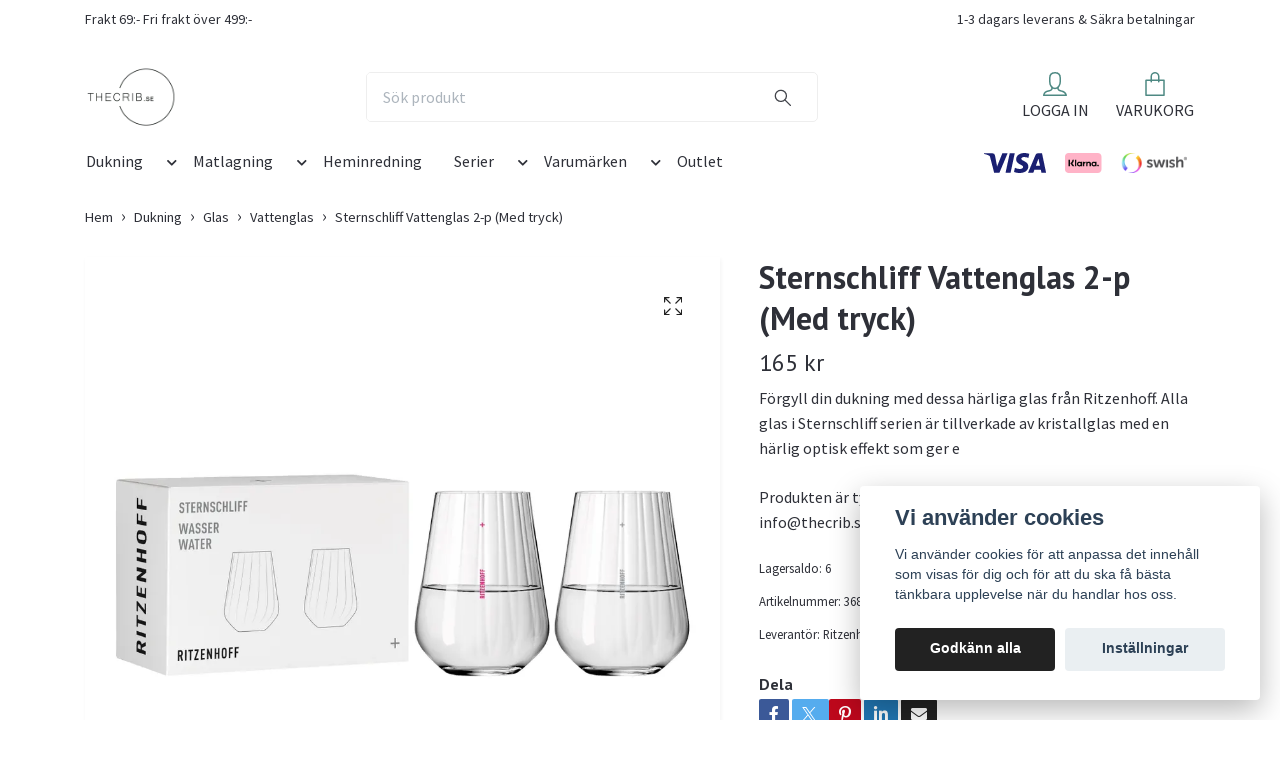

--- FILE ---
content_type: text/html; charset=utf-8
request_url: https://www.thecrib.se/dukning/glaskategorinyny/vattenglasny/sternschliff-vattenglas-2-p-med-tryck
body_size: 22493
content:
<!DOCTYPE html>
<html class="no-javascript" lang="sv">
<head><script>var fbPixelEventId = Math.floor(Math.random() * 9000000000) + 1000000000;</script><meta property="ix:host" content="cdn.quickbutik.com/images"><meta http-equiv="Content-Type" content="text/html; charset=utf-8">
<title>Sternschliff Vattenglas 2-p (Med tryck) - Thecrib.se</title>
<meta name="author" content="Quickbutik">
<meta name="description" content="Förgyll din dukning med dessa härliga glas från Ritzenhoff. Alla glas i Sternschliff serien är tillverkade av kristallglas med en härlig optisk effekt som ger e">
<meta property="og:description" content="Förgyll din dukning med dessa härliga glas från Ritzenhoff. Alla glas i Sternschliff serien är tillverkade av kristallglas med en härlig optisk effekt som ger e">
<meta property="og:title" content="Sternschliff Vattenglas 2-p (Med tryck) - Thecrib.se">
<meta property="og:url" content="https://www.thecrib.se/dukning/glaskategorinyny/vattenglasny/sternschliff-vattenglas-2-p-med-tryck">
<meta property="og:site_name" content="Thecrib.se">
<meta property="og:type" content="website">
<meta property="og:image" content="https://cdn.quickbutik.com/images/37478X/products/62ded0282e6dd.jpeg?format=webp">
<meta property="twitter:card" content="summary">
<meta property="twitter:title" content="Thecrib.se">
<meta property="twitter:description" content="Förgyll din dukning med dessa härliga glas från Ritzenhoff. Alla glas i Sternschliff serien är tillverkade av kristallglas med en härlig optisk effekt som ger e">
<meta property="twitter:image" content="https://cdn.quickbutik.com/images/37478X/products/62ded0282e6dd.jpeg?format=webp">
<meta name="viewport" content="width=device-width, initial-scale=1, maximum-scale=1">
<link rel="dns-prefetch" href="https://cdnjs.cloudflare.com">
<link rel="dns-prefetch" href="https://use.fontawesome.com">
<link rel="preconnect" href="//fonts.googleapis.com/" crossorigin>
<link rel="preconnect" href="//fonts.gstatic.com" crossorigin>
<link rel="preconnect" href="//use.fontawesome.com" crossorigin>
<script>document.documentElement.classList.remove('no-javascript');</script><!-- Vendor Assets --><script src="https://cdnjs.cloudflare.com/ajax/libs/imgix.js/4.0.0/imgix.min.js" integrity="sha512-SlmYBg9gVVpgcGsP+pIUgFnogdw1rs1L8x+OO3aFXeZdYgTYlFlyBV9hTebE6OgqCTDEjfdUEhcuWBsZ8LWOZA==" crossorigin="anonymous" referrerpolicy="no-referrer"></script><link rel="stylesheet" href="https://use.fontawesome.com/releases/v5.15.4/css/all.css">
<link href="https://storage.quickbutik.com/templates/orion/css/assets.min.css?98459" rel="stylesheet">
<!-- Theme Stylesheet --><link href="https://storage.quickbutik.com/templates/orion/css/theme-main.css?98459" rel="stylesheet">
<link href="https://storage.quickbutik.com/stores/37478X/templates/orion-44/css/theme-sub.css?98459" rel="stylesheet">
<link href="https://storage.quickbutik.com/stores/37478X/templates/orion-44/css/custom.css?98459" rel="stylesheet">
<!-- Google Fonts --><link href="//fonts.googleapis.com/css?family=Source+Sans+Pro:400,700%7CPT+Sans:400,700" rel="stylesheet" type="text/css"  media="all" /><!-- Favicon--><link rel="icon" type="image/png" href="https://cdn.quickbutik.com/images/37478X/templates/orion-44/assets/favicon.png?s=98459&auto=format">
<link rel="canonical" href="https://www.thecrib.se/dukning/glaskategorinyny/vattenglasny/sternschliff-vattenglas-2-p-med-tryck">
<!-- Tweaks for older IEs--><!--[if lt IE 9]>
      <script src="https://oss.maxcdn.com/html5shiv/3.7.3/html5shiv.min.js"></script>
      <script src="https://oss.maxcdn.com/respond/1.4.2/respond.min.js"></script
    ><![endif]-->	<!-- TrustBox script -->
<script type="text/javascript" src="//widget.trustpilot.com/bootstrap/v5/tp.widget.bootstrap.min.js" async></script>
<!-- End TrustBox script -->

<style>.hide { display: none; }</style>
<script type="text/javascript" defer>document.addEventListener('DOMContentLoaded', () => {
    document.body.setAttribute('data-qb-page', 'product');
});</script><script src="/assets/shopassets/cookieconsent/cookieconsent.js?v=230"></script>
<style>
    :root {
        --cc-btn-primary-bg: #222222 !important;
        --cc-btn-primary-text: #fff !important;
        --cc-btn-primary-hover-bg: #222222 !important;
        --cc-btn-primary-hover-text: #fff !important;
    }
</style>
<style>
    html.force--consent,
    html.force--consent body{
        height: auto!important;
        width: 100vw!important;
    }
</style>

    <script type="text/javascript">
    var qb_cookieconsent = initCookieConsent();
    var qb_cookieconsent_blocks = [{"title":"Vi anv\u00e4nder cookies","description":"Vi anv\u00e4nder cookies f\u00f6r att anpassa det inneh\u00e5ll som visas f\u00f6r dig och f\u00f6r att du ska f\u00e5 b\u00e4sta t\u00e4nkbara upplevelse n\u00e4r du handlar hos oss."},{"title":"N\u00f6dv\u00e4ndiga cookies *","description":"Dessa cookies \u00e4r n\u00f6dv\u00e4ndiga f\u00f6r att butiken ska fungera korrekt och g\u00e5r inte att st\u00e4nga av utan att beh\u00f6va l\u00e4mna denna webbplats. De anv\u00e4nds f\u00f6r att funktionalitet som t.ex. varukorg, skapa ett konto och annat ska fungera korrekt.","toggle":{"value":"basic","enabled":true,"readonly":true}},{"title":"Statistik och prestanda","description":"Dessa cookies g\u00f6r att vi kan r\u00e4kna bes\u00f6k och trafik och d\u00e4rmed ta reda p\u00e5 saker som vilka sidor som \u00e4r mest popul\u00e4ra och hur bes\u00f6karna r\u00f6r sig p\u00e5 v\u00e5r webbplats. All information som samlas in genom dessa cookies \u00e4r sammanst\u00e4lld, vilket inneb\u00e4r att den \u00e4r anonym. Om du inte till\u00e5ter dessa cookies kan vi inte ge dig en lika skr\u00e4ddarsydd upplevelse.","toggle":{"value":"analytics","enabled":false,"readonly":false},"cookie_table":[{"col1":"_ga","col2":"google.com","col3":"2 years","col4":"Google Analytics"},{"col1":"_gat","col2":"google.com","col3":"1 minute","col4":"Google Analytics"},{"col1":"_gid","col2":"google.com","col3":"1 day","col4":"Google Analytics"}]},{"title":"Marknadsf\u00f6ring","description":"Dessa cookies st\u00e4lls in via v\u00e5r webbplats av v\u00e5ra annonseringspartner f\u00f6r att skapa en profil f\u00f6r dina intressen och visa relevanta annonser p\u00e5 andra webbplatser. De lagrar inte direkt personlig information men kan identifiera din webbl\u00e4sare och internetenhet. Om du inte till\u00e5ter dessa cookies kommer du att uppleva mindre riktad reklam.","toggle":{"value":"marketing","enabled":false,"readonly":false}}];
</script>
    <!-- Google Tag Manager -->
    <script>
    window.dataLayer = window.dataLayer || [];

    // Set default consent state
    dataLayer.push({
        'event': 'default_consent',
        'consent': {
            'analytics_storage': 'denied',
            'ad_storage': 'denied',
            'ad_user_data': 'denied',
            'ad_personalization': 'denied',
            'wait_for_update': 500
        }
    });

    // Check for existing consent on page load
    if (typeof qb_cookieconsent !== 'undefined') {
        const getConsentLevel = (category) => qb_cookieconsent.allowedCategory(category) ? 'granted' : 'denied';

        dataLayer.push({
            'event': 'update_consent',
            'consent': {
                'analytics_storage': getConsentLevel('analytics'),
                'ad_storage': getConsentLevel('marketing'),
                'ad_user_data': getConsentLevel('marketing'),
                'ad_personalization': getConsentLevel('marketing')
            }
        });
    }

    // Initialize GTM
    (function(w,d,s,l,i){w[l]=w[l]||[];w[l].push({'gtm.start':
    new Date().getTime(),event:'gtm.js'});var f=d.getElementsByTagName(s)[0],
    j=d.createElement(s),dl=l!='dataLayer'?'&l='+l:'';j.async=true;j.src=
    'https://www.googletagmanager.com/gtm.js?id='+i+dl;f.parentNode.insertBefore(j,f);
    })(window,document,'script','dataLayer','GTM-TJM3DLL');

    // Handle consent updates for GTM
    document.addEventListener('QB_CookieConsentAccepted', function(event) {
        const cookie = qbGetEvent(event).cookie;
        const getConsentLevel = (level) => (cookie && cookie.level && cookie.level.includes(level)) ? 'granted' : 'denied';

        dataLayer.push({
            'event': 'update_consent',
            'consent': {
                'analytics_storage': getConsentLevel('analytics'),
                'ad_storage': getConsentLevel('marketing'),
                'ad_user_data': getConsentLevel('marketing'),
                'ad_personalization': getConsentLevel('marketing')
            }
        });
    });
    </script>
    <!-- End Google Tag Manager -->

    <!-- Google Tag Manager (noscript) -->
    <noscript><iframe src="https://www.googletagmanager.com/ns.html?id=GTM-TJM3DLL"
    height="0" width="0" style="display:none;visibility:hidden"></iframe></noscript>
    <!-- End Google Tag Manager (noscript) -->
    <!-- Google Analytics 4 -->
    <script async src="https://www.googletagmanager.com/gtag/js?id=AW-10825709416"></script>
    <script>
        window.dataLayer = window.dataLayer || [];
        function gtag(){dataLayer.push(arguments);}

        gtag('consent', 'default', {
            'analytics_storage': 'denied',
            'ad_storage': 'denied',
            'ad_user_data': 'denied',
            'ad_personalization': 'denied',
            'wait_for_update': 500,
        });

        const getConsentForCategory = (category) => (typeof qb_cookieconsent == 'undefined' || qb_cookieconsent.allowedCategory(category)) ? 'granted' : 'denied';

        if (typeof qb_cookieconsent == 'undefined' || qb_cookieconsent.allowedCategory('analytics') || qb_cookieconsent.allowedCategory('marketing')) {
            const analyticsConsent = getConsentForCategory('analytics');
            const marketingConsent = getConsentForCategory('marketing');

            gtag('consent', 'update', {
                'analytics_storage': analyticsConsent,
                'ad_storage': marketingConsent,
                'ad_user_data': marketingConsent,
                'ad_personalization': marketingConsent,
            });
        }

        // Handle consent updates for GA4
        document.addEventListener('QB_CookieConsentAccepted', function(event) {
            const cookie = qbGetEvent(event).cookie;
            const getConsentLevel = (level) => (cookie && cookie.level && cookie.level.includes(level)) ? 'granted' : 'denied';

            gtag('consent', 'update', {
                'analytics_storage': getConsentLevel('analytics'),
                'ad_storage': getConsentLevel('marketing'),
                'ad_user_data': getConsentLevel('marketing'),
                'ad_personalization': getConsentLevel('marketing'),
            });
        });

        gtag('js', new Date());
        gtag('config', 'AW-10825709416', { 'allow_enhanced_conversions' : true } );
gtag('event', 'page_view', JSON.parse('{"ecomm_pagetype":"product","ecomm_prodid":"766","ecomm_totalvalue":164.5,"currency":"SEK","send_to":"AW-10825709416"}'));
gtag('event', 'view_item', JSON.parse('{"currency":"SEK","value":"164.5","items":[{"item_name":"Sternschliff Vattenglas 2-p (Med tryck)","item_id":"766","price":"164.5","item_category":"Vattenglas","item_variant":"","quantity":"1","description":"<p>F&ouml;rgyll din dukning med dessa h&auml;rliga glas fr&aring;n Ritzenhoff. Alla glas i Sternschliff serien &auml;r tillverkade av kristallglas med en h&auml;rlig optisk effekt som ger ett h&auml;rligt m&ouml;nster av sin skugga. En stilren och stils&auml;ker favorit som s&auml;tter klass p&aring; din dukning.<\/p><p>Serien finns i R&ouml;dvinsglas, Vitvinsglas, Champagneglas &amp;amp; Vattenglas.<\/p><p><strong>Specifikation:&amp;nbsp;<\/strong><\/p><p>Volym: 54cl&amp;nbsp;<\/p><p>H&ouml;jd: 21,35 cm&amp;nbsp;<\/p><p>Diameter: 9,25 cm<\/p><p>Material: Kristallglas&amp;nbsp;<\/p><p>Tv&auml;ttr&aring;d: Diskmaskin<\/p><p><strong>Om varum&auml;rket:<\/strong><\/p><p>Ritzenhoff &auml;r ett familjef&ouml;retag fr&aring;n Tyskland som har en l&aring;ng historia som drar sig &auml;nda bak till 1904. F&ouml;retaget tillverkar glas i kristall i den lilla staden Marsberg, Tyskland. Med ett stort fokus p&aring; h&aring;llbarhet, kvalitet och utmanande design har Ritzenhoff blivit en riktig favorit bland v&auml;rldens konsumenter. Inte minst deras tryckta glas med h&auml;rliga motiv.<\/p><p>Vilket Ritzenhoff glas blir din favorit?<\/p>","image_url":"https%3A%2F%2Fcdn.quickbutik.com%2Fimages%2F37478X%2Fproducts%2F62ded0282e6dd.jpeg"}]}'));

        const gaClientIdPromise = new Promise(resolve => {
            gtag('get', 'AW-10825709416', 'client_id', resolve);
        });
        const gaSessionIdPromise = new Promise(resolve => {
            gtag('get', 'AW-10825709416', 'session_id', resolve);
        });

        Promise.all([gaClientIdPromise, gaSessionIdPromise]).then(([gaClientId, gaSessionId]) => {
            var checkoutButton = document.querySelector("a[href='/cart/index']");
            if (checkoutButton) {
                checkoutButton.onclick = function() {
                    var query = new URLSearchParams({
                        ...(typeof qb_cookieconsent == 'undefined' || qb_cookieconsent.allowedCategory('analytics') ? {
                            gaClientId,
                            gaSessionId,
                        } : {}),
                        consentCategories: [
                            ...(typeof qb_cookieconsent == 'undefined' || qb_cookieconsent.allowedCategory('analytics')) ? ['analytics'] : [],
                            ...(typeof qb_cookieconsent == 'undefined' || qb_cookieconsent.allowedCategory('marketing')) ? ['marketing'] : [],
                        ],
                    });
                    this.setAttribute("href", "/cart/index?" + query.toString());
                };
            }
        });
    </script>
    <!-- End Google Analytics 4 --></head>
<body>
    <header
  class="header">
  <!-- Section: Top Bar-->
  <div data-qb-area="top" data-qb-element="" class="top-bar  text-sm">
    <div class="container py-2">
      <div class="row align-items-center">
        <div class="col-12 col-lg-auto px-0">
          <ul class="mb-0 d-sm-flex  text-center text-sm-left justify-content-center justify-content-lg-start list-unstyled">
              <li data-qb-element="top_left_text" class="list-inline-item col-auto ">
                <span>Frakt 69:- Fri frakt över 499:-</span>
              </li>
            <!-- Component: Language Dropdown-->
            <!-- Component: Tax Dropdown-->
            <!-- Currency Dropdown-->
          </ul>
        </div>
        <!-- Component: Top information -->
          <div class="mt-2 mt-lg-0 col-12 col-lg  text-center text-lg-right pl-0">
            <span data-qb-element="top_right_text">1-3 dagars leverans &amp; Säkra betalningar</span>
          </div>
      </div>
    </div>
  </div>
  <!-- /Section: Top Bar -->

  <!-- Section: Header variant -->

    <!-- Section: Main Header -->
<nav
  data-qb-area="header" data-qb-element=""
  class="navbar-expand-lg navbar-position navbar-light py-0 ">
  <div class="container">
    <div class="row">
      <div class="navbar navbar--variation-1 col-12 pb-0">
        <div class="list-inline-item order-0 d-lg-none col-auto p-0">
          <a href="#" data-toggle="modal" data-target="#sidebarLeft" class="text-hover-primary">
            <svg class="svg-icon mainmenu-icon menu-textcolor">
              <use xlink:href="#menu-hamburger-1"></use>
            </svg>
          </a>
        </div>
        <a data-qb-element="use_logo" href="https://www.thecrib.se" title="Thecrib.se"
          class="navbar-brand order-1 order-lg-1 text-center text-md-left col-auto p-0">
          
          <img alt="Thecrib.se" class="img-fluid img-logo py-2" srcset="https://cdn.quickbutik.com/images/37478X/templates/orion-44/assets/logo.png?s=98459&auto=format&dpr=1 1x, https://cdn.quickbutik.com/images/37478X/templates/orion-44/assets/logo.png?s=98459&auto=format&dpr=2 2x, https://cdn.quickbutik.com/images/37478X/templates/orion-44/assets/logo.png?s=98459&auto=format&dpr=3 3x"
            src="https://cdn.quickbutik.com/images/37478X/templates/orion-44/assets/logo.png?s=98459&auto=format">
        </a>
        <form data-qb-element="header_showsearch" action="/shop/search" method="get"
          class="d-lg-flex order-lg-3 d-none my-lg-0 flex-grow-1 top-searchbar text-center col-auto px-4">
          <div class="search-wrapper input-group">
            <input type="text" name="s" placeholder="Sök produkt" aria-label="Search"
              aria-describedby="button-search-desktop" class="form-control pl-3 border-0 header-searchbar" />
            <div class="input-group-append ml-0 header-searchbuttonwrapper">
              <button id="button-search-desktop" type="submit" class="btn py-0 border-0 header-searchbutton">
                <svg class="svg-icon navbar-icon header-searchicon">
                  <use xlink:href="#search-1"></use>
                </svg>
              </button>
            </div>
          </div>
        </form>
        
        
        <ul class="list-inline order-2 order-lg-4 mb-0 pr-0 text-right col-auto">
          <li data-qb-element="header_showlogin" class="list-inline-item mr-4 d-lg-inline-block d-none">
            <a href="/customer/login" class="text-hover-primary p-0 align-items-center">
                <div class="text-center icon-line-height">
                  <svg class="svg-icon mainmenu-icon menu-textcolor" style="color: #4e8983;">
                    <use xlink:href="#avatar-1"></use>
                  </svg>
                </div>
              <span data-qb-element="header_logintext" class="color-text-base menu-textcolor">LOGGA IN</span>
            </a>
          </li>
          

          <li class="list-inline-item">
            <a href="#" data-toggle="modal" data-target="#sidebarCart" class="position-relative text-hover-primary align-items-center qs-cart-view ">
              <div class="text-center position-relative icon-line-height">
                  
                <svg data-qb-element="icon_cart1" class="svg-icon mainmenu-icon menu-textcolor" style="color: #4e8983;">
                  <use xlink:href="#paper-bag-1"></use>
                </svg>

                <div data-qb-element="header_showcartamount" class="navbar-icon-badge icon-count text-white primary-bg basket-count-items icon-count-hidden">0</div>

                <!--
                <div class="navbar-icon-badge icon-count primary-bg basket-count-items menu-textcolor">0</div>
                -->

              </div>
              <span data-qb-element="header_carttext" class="d-none d-sm-inline color-text-base menu-textcolor">VARUKORG</span>
            </a>
          </li>
        </ul>
      </div>
    </div>
  </div>

<div class="container pt-2">
  <div class="row justify-content-between navbar-bg px-0 mainmenu_font_size">
    <ul class="col-auto navbar-nav d-none d-lg-flex mt-lg-0 flex-wrap px-0">
      

      <li class="nav-item has-dropdown position-relative  d-flex justify-content-center  ">
        <a href="/dukning" class="nav-link">Dukning</a>
        <i role="button" data-toggle="dropdown" aria-haspopup="true" aria-expanded="false" class="dropdown-toggle dropdown-btn mt-2" style="color:#2e3038;cursor: pointer;"></i>

        <ul class="dropdown-menu dropdown-menu-first">

          <li><a class="dropdown-item " href="/dukning/textil">Textil</a></li>

          <li class="dropdown-submenu position-relative d-flex justify-content-center align-items-center
          dropdown-list__item ">
            <div class="d-flex align-items-center w-100 dropdown-list__content">
              <a href="/dukning/glaskategorinyny" aria-expanded="false" class="dropdown-item ">Glas</a>
              <i id="categoryDropdown161" role="button" data-toggle="dropdown" aria-haspopup="true" aria-expanded="false" data-display="static" class="dropdown-toggle dropdown-btn pr-3 pl-2"></i>
            </div>

            <ul aria-labelledby="categoryDropdown161"
              class="dropdown-menu dropdown-menu-alignright
              dropdown-list__sub-menu">
              
                
                  <li><a href="/dukning/glaskategorinyny/oglasny" class=" dropdown-item">Ölglas</a></li>

              
                
                  <li><a href="/dukning/glaskategorinyny/snapsglas" class=" dropdown-item">Snapsglas</a></li>

              
                
                  <li><a href="/dukning/glaskategorinyny/vinglasny" class=" dropdown-item">Vinglas</a></li>

              
                
                  <li><a href="/dukning/glaskategorinyny/champagneglasny" class=" dropdown-item">Champagneglas</a></li>

              
                
                  <li><a href="/dukning/glaskategorinyny/vattenglasny" class=" dropdown-item">Vattenglas</a></li>

              
                
                  <li><a href="/dukning/glaskategorinyny/whiskyglasny" class=" dropdown-item">Whiskyglas</a></li>

            </ul>
          </li>


          <li class="dropdown-submenu position-relative d-flex justify-content-center align-items-center
          dropdown-list__item ">
            <div class="d-flex align-items-center w-100 dropdown-list__content">
              <a href="/dukning/porslinny" aria-expanded="false" class="dropdown-item ">Porslin</a>
              <i id="categoryDropdown162" role="button" data-toggle="dropdown" aria-haspopup="true" aria-expanded="false" data-display="static" class="dropdown-toggle dropdown-btn pr-3 pl-2"></i>
            </div>

            <ul aria-labelledby="categoryDropdown162"
              class="dropdown-menu dropdown-menu-alignright
              dropdown-list__sub-menu">
              
                
                  <li><a href="/dukning/porslinny/muggar-koppar" class=" dropdown-item">Muggar &amp; Koppar</a></li>

              
                
                  <li><a href="/dukning/porslinny/djurmuggar" class=" dropdown-item">Djurmuggar</a></li>

              
                
                  <li><a href="/dukning/porslinny/tekannor" class=" dropdown-item">Tekannor</a></li>

              
                
                  <li><a href="/dukning/porslinny/matservis" class=" dropdown-item">Matservis</a></li>

              
                
                  <li><a href="/dukning/porslinny/tartfat" class=" dropdown-item">Tårtfat</a></li>

            </ul>
          </li>


          <li class="dropdown-submenu position-relative d-flex justify-content-center align-items-center
          dropdown-list__item ">
            <div class="d-flex align-items-center w-100 dropdown-list__content">
              <a href="/dukning/bestickny" aria-expanded="false" class="dropdown-item ">Bestick</a>
              <i id="categoryDropdown163" role="button" data-toggle="dropdown" aria-haspopup="true" aria-expanded="false" data-display="static" class="dropdown-toggle dropdown-btn pr-3 pl-2"></i>
            </div>

            <ul aria-labelledby="categoryDropdown163"
              class="dropdown-menu dropdown-menu-alignright
              dropdown-list__sub-menu">
              
                
                  <li><a href="/dukning/bestickny/bestickset" class=" dropdown-item">Bestickset</a></li>

              
                
                  <li><a href="/dukning/bestickny/grillbestick" class=" dropdown-item">Grillbestick</a></li>

              
                
                  <li><a href="/dukning/bestickny/barnbestick" class=" dropdown-item">Barnbestick</a></li>

            </ul>
          </li>



        </ul>
      </li>
      

      <li class="nav-item has-dropdown position-relative  d-flex justify-content-center  ">
        <a href="/matlagning" class="nav-link">Matlagning</a>
        <i role="button" data-toggle="dropdown" aria-haspopup="true" aria-expanded="false" class="dropdown-toggle dropdown-btn mt-2" style="color:#2e3038;cursor: pointer;"></i>

        <ul class="dropdown-menu dropdown-menu-first">

          <li><a class="dropdown-item " href="/matlagning/koksredskap">Köksredskap</a></li>


          <li><a class="dropdown-item " href="/76-dukning/matlagning/koksknivar-knivset">Köksknivar &amp; Knivset</a></li>


          <li><a class="dropdown-item " href="/76-dukning/matlagning/kastruller">Kastruller</a></li>


          <li><a class="dropdown-item " href="/76-dukning/matlagning/stekpannor">Stekpannor</a></li>


          <li><a class="dropdown-item " href="/76-dukning/matlagning/knivtillbehor">Knivtillbehör</a></li>


          <li><a class="dropdown-item " href="/76-dukning/matlagning/salt-pepparkvarnar">Salt &amp; Pepparkvarnar</a></li>


        </ul>
      </li>
      
      <li class="nav-item main-top-menu ">
        <a href="/heminredning" title="Heminredning" class="nav-link ">Heminredning</a>
      </li>

      

      <li class="nav-item has-dropdown position-relative  d-flex justify-content-center  ">
        <a href="/serier" class="nav-link">Serier</a>
        <i role="button" data-toggle="dropdown" aria-haspopup="true" aria-expanded="false" class="dropdown-toggle dropdown-btn mt-2" style="color:#2e3038;cursor: pointer;"></i>

        <ul class="dropdown-menu dropdown-menu-first">

          <li><a class="dropdown-item " href="/serier/silk-road">Silk Road</a></li>


          <li><a class="dropdown-item " href="/serier/marini-ferlazzo">Marini Ferlazzo</a></li>


          <li><a class="dropdown-item " href="/serier/smile-style">Smile  Style</a></li>


          <li><a class="dropdown-item " href="/serier/floriade">Floriade</a></li>


          <li><a class="dropdown-item " href="/serier/summer-blizz">Summer Blizz</a></li>


          <li><a class="dropdown-item " href="/serier/koksredskap">Köksredskap</a></li>


          <li><a class="dropdown-item " href="/serier/djurmuggar">Djurmuggar</a></li>


          <li><a class="dropdown-item " href="/serier/sommerglas">Sommerglas</a></li>


          <li><a class="dropdown-item " href="/serier/riviera">Riviera</a></li>


          <li><a class="dropdown-item " href="/serier/grespresso">Grespresso</a></li>


          <li><a class="dropdown-item " href="/serier/tint">Tint</a></li>


          <li><a class="dropdown-item " href="/serier/sherbet">Sherbet</a></li>


          <li><a class="dropdown-item " href="/serier/eclipse">Eclipse</a></li>


          <li><a class="dropdown-item " href="/serier/sternschliff">Sternschliff</a></li>


          <li><a class="dropdown-item " href="/serier/goldnacht">Goldnacht</a></li>


          <li><a class="dropdown-item " href="/serier/luxe">Luxe</a></li>


          <li><a class="dropdown-item " href="/serier/crest">Crest</a></li>


          <li><a class="dropdown-item " href="/serier/caviar-granite">Caviar Granite</a></li>


          <li><a class="dropdown-item " href="/serier/rhapsody">Rhapsody</a></li>


          <li><a class="dropdown-item " href="/serier/caviar-black">Caviar Black</a></li>


          <li><a class="dropdown-item " href="/serier/marc-martin">Marc Martin</a></li>


          <li><a class="dropdown-item " href="/serier/sommersonett">Sommersonett</a></li>


          <li><a class="dropdown-item " href="/serier/lichtweiss">Lichtweiss</a></li>


          <li><a class="dropdown-item " href="/serier/diamonds-round">Diamonds Round</a></li>


          <li><a class="dropdown-item " href="/serier/be-kind">Be Kind</a></li>


        </ul>
      </li>
      

      <li class="nav-item has-dropdown position-relative  d-flex justify-content-center  ">
        <a href="/varumarken" class="nav-link">Varumärken</a>
        <i role="button" data-toggle="dropdown" aria-haspopup="true" aria-expanded="false" class="dropdown-toggle dropdown-btn mt-2" style="color:#2e3038;cursor: pointer;"></i>

        <ul class="dropdown-menu dropdown-menu-first">

          <li><a class="dropdown-item " href="/varumarken/svanefors">Svanefors</a></li>


          <li><a class="dropdown-item " href="/varumarken/sabatier-trompette">Sabatier Trompette</a></li>


          <li><a class="dropdown-item " href="/varumarken/happy-sinks">Happy Sinks</a></li>


          <li><a class="dropdown-item " href="/varumarken/konitz">Könitz</a></li>


          <li><a class="dropdown-item " href="/varumarken/costa-nova">Costa Nova</a></li>


          <li><a class="dropdown-item " href="/varumarken/remoair">Remoair</a></li>


          <li><a class="dropdown-item " href="/varumarken/storefactory">Storefactory</a></li>


          <li><a class="dropdown-item " href="/varumarken/sand-soda">Sand &amp; Soda</a></li>


          <li><a class="dropdown-item " href="/varumarken/sola">Sola</a></li>


          <li><a class="dropdown-item " href="/varumarken/richardsson-sheffield">Richardsson Sheffield</a></li>


          <li><a class="dropdown-item " href="/varumarken/maxwell-williams">Maxwell &amp; Williams</a></li>


          <li><a class="dropdown-item " href="/varumarken/amefa">Amefa</a></li>


          <li><a class="dropdown-item " href="/varumarken/lou-laguiole">Lou Laguiole</a></li>


          <li><a class="dropdown-item " href="/varumarken/box-in-bag">Box In Bag</a></li>


          <li><a class="dropdown-item " href="/varumarken/ritzenhoff">Ritzenhoff</a></li>


        </ul>
      </li>
      
      <li class="nav-item main-top-menu ">
        <a href="/lagerrensning" title="Outlet" class="nav-link ">Outlet</a>
      </li>

    </ul>

         
    <div class="col-lg-auto pb-1 d-none d-xl-block">
      <div data-qb-element="use_paymentontop" class="text-center text-lg-right">
        <img class="icon-payment px-2 my-2 col" src="/assets/shopassets/paylogos/payment-visa-blue.svg"
          loading="lazy" alt="Payment with Visa" />
        <img class="icon-payment px-2 my-2 col" src="/assets/shopassets/paylogos/payment-klarna.svg"
          loading="lazy" alt="Payment with Klarna" />
        <img class="icon-payment px-2 my-2 col" src="/assets/shopassets/paylogos/payment-swish.png"
          loading="lazy" alt="Payment with Swish" />
      </div>
    </div>
     
    
  </div>
</div>

</nav>
<!-- /Section: Main Header --> 
  <!-- Section: Header variant -->

  <!-- Section: Sidebar (mobile) -->
  <div id="sidebarLeft" tabindex="-1" role="dialog" aria-hidden="true" class="modal fade modal-left">
    <div role="document" class="modal-dialog">
      <div class="modal-content modal-mobilemenu-content">
        <div class="modal-header pb-0 border-0 d-block">
          <div class="row">
              <form action="/shop/search" method="get" class="col d-lg-flex w-100 my-lg-0 mb-3 pt-1">
                <div class="search-wrapper border-0 shadow-small input-group">
                  <input type="text" name="s" placeholder="Sök produkt" aria-label="Search" aria-describedby="button-search" class="form-control pl-3 border-0 mobile-search" />
                  <div class="input-group-append bg-white ml-0">
                    <button id="button-search" type="submit" class="btn py-0 btn-underlined border-0 header-searchbutton">
                      <svg class="svg-icon navbar-icon header-searchicon">
                        <use xlink:href="#search-1"></use>
                      </svg>
                    </button>
                  </div>
                </div>
              </form>
            <button type="button" data-dismiss="modal" aria-label="Close" class="close col-auto mr-1">
              <svg class="svg-icon w-3rem h-3rem svg-icon-light align-middle">
                <use xlink:href="#close-1"></use>
              </svg>
            </button>
          </div>
        </div>
        <div class="modal-body pt-0">
          <div class="px-2 pb-5">
            <ul class="nav flex-column">
                  <li class="nav-item dropdown">
                    <a href="/dukning" data-toggle="collapse" data-target="#cat152" aria-haspopup="true" aria-expanded="false" class="
                    nav-link
                    mobile-nav-link
                    pl-0
                    mobile-dropdown-toggle
                    dropdown-toggle">Dukning</a>
                    <div id="cat152" class="collapse">
                      <ul class="nav flex-column ml-3">
                        <li class="nav-item">
                          <a class="nav-link mobile-nav-link pl-0 show-all" href="/dukning" title="Dukning">Visa alla i Dukning</a>
                        </li>
                            <li class="nav-item">
                              <a href="/dukning/textil" class="nav-link mobile-nav-link pl-0 ">Textil</a>
                            </li>
                            <li class="nav-item dropdown">
                              <a href="#" data-target="#subcat161" data-toggle="collapse" aria-haspopup="true" aria-expanded="false" class="nav-link pl-0 dropdown-toggle">Glas</a>
                              <div id="subcat161" class="collapse">
                                <ul class="nav flex-column ml-3">
                                  <li class="nav-item">
                                    <a class="nav-link mobile-nav-link pl-0 show-all" href="/dukning/glaskategorinyny" title="Glas">Visa alla i Glas</a>
                                  </li>
                                      <li class="nav-item">
                                        <a href="/dukning/glaskategorinyny/oglasny" class="nav-link pl-0 ">Ölglas</a>
                                      </li>
                                      <li class="nav-item">
                                        <a href="/dukning/glaskategorinyny/snapsglas" class="nav-link pl-0 ">Snapsglas</a>
                                      </li>
                                      <li class="nav-item">
                                        <a href="/dukning/glaskategorinyny/vinglasny" class="nav-link pl-0 ">Vinglas</a>
                                      </li>
                                      <li class="nav-item">
                                        <a href="/dukning/glaskategorinyny/champagneglasny" class="nav-link pl-0 ">Champagneglas</a>
                                      </li>
                                      <li class="nav-item">
                                        <a href="/dukning/glaskategorinyny/vattenglasny" class="nav-link pl-0 ">Vattenglas</a>
                                      </li>
                                      <li class="nav-item">
                                        <a href="/dukning/glaskategorinyny/whiskyglasny" class="nav-link pl-0 ">Whiskyglas</a>
                                      </li>
                                </ul>
                              </div>
                            </li>
                            <li class="nav-item dropdown">
                              <a href="#" data-target="#subcat162" data-toggle="collapse" aria-haspopup="true" aria-expanded="false" class="nav-link pl-0 dropdown-toggle">Porslin</a>
                              <div id="subcat162" class="collapse">
                                <ul class="nav flex-column ml-3">
                                  <li class="nav-item">
                                    <a class="nav-link mobile-nav-link pl-0 show-all" href="/dukning/porslinny" title="Porslin">Visa alla i Porslin</a>
                                  </li>
                                      <li class="nav-item">
                                        <a href="/dukning/porslinny/muggar-koppar" class="nav-link pl-0 ">Muggar &amp; Koppar</a>
                                      </li>
                                      <li class="nav-item">
                                        <a href="/dukning/porslinny/djurmuggar" class="nav-link pl-0 ">Djurmuggar</a>
                                      </li>
                                      <li class="nav-item">
                                        <a href="/dukning/porslinny/tekannor" class="nav-link pl-0 ">Tekannor</a>
                                      </li>
                                      <li class="nav-item">
                                        <a href="/dukning/porslinny/matservis" class="nav-link pl-0 ">Matservis</a>
                                      </li>
                                      <li class="nav-item">
                                        <a href="/dukning/porslinny/tartfat" class="nav-link pl-0 ">Tårtfat</a>
                                      </li>
                                </ul>
                              </div>
                            </li>
                            <li class="nav-item dropdown">
                              <a href="#" data-target="#subcat163" data-toggle="collapse" aria-haspopup="true" aria-expanded="false" class="nav-link pl-0 dropdown-toggle">Bestick</a>
                              <div id="subcat163" class="collapse">
                                <ul class="nav flex-column ml-3">
                                  <li class="nav-item">
                                    <a class="nav-link mobile-nav-link pl-0 show-all" href="/dukning/bestickny" title="Bestick">Visa alla i Bestick</a>
                                  </li>
                                      <li class="nav-item">
                                        <a href="/dukning/bestickny/bestickset" class="nav-link pl-0 ">Bestickset</a>
                                      </li>
                                      <li class="nav-item">
                                        <a href="/dukning/bestickny/grillbestick" class="nav-link pl-0 ">Grillbestick</a>
                                      </li>
                                      <li class="nav-item">
                                        <a href="/dukning/bestickny/barnbestick" class="nav-link pl-0 ">Barnbestick</a>
                                      </li>
                                </ul>
                              </div>
                            </li>
                      </ul>
                    </div>
                  </li>
                  <li class="nav-item dropdown">
                    <a href="/matlagning" data-toggle="collapse" data-target="#cat191" aria-haspopup="true" aria-expanded="false" class="
                    nav-link
                    mobile-nav-link
                    pl-0
                    mobile-dropdown-toggle
                    dropdown-toggle">Matlagning</a>
                    <div id="cat191" class="collapse">
                      <ul class="nav flex-column ml-3">
                        <li class="nav-item">
                          <a class="nav-link mobile-nav-link pl-0 show-all" href="/matlagning" title="Matlagning">Visa alla i Matlagning</a>
                        </li>
                            <li class="nav-item">
                              <a href="/matlagning/koksredskap" class="nav-link mobile-nav-link pl-0 ">Köksredskap</a>
                            </li>
                            <li class="nav-item">
                              <a href="/76-dukning/matlagning/koksknivar-knivset" class="nav-link mobile-nav-link pl-0 ">Köksknivar &amp; Knivset</a>
                            </li>
                            <li class="nav-item">
                              <a href="/76-dukning/matlagning/kastruller" class="nav-link mobile-nav-link pl-0 ">Kastruller</a>
                            </li>
                            <li class="nav-item">
                              <a href="/76-dukning/matlagning/stekpannor" class="nav-link mobile-nav-link pl-0 ">Stekpannor</a>
                            </li>
                            <li class="nav-item">
                              <a href="/76-dukning/matlagning/knivtillbehor" class="nav-link mobile-nav-link pl-0 ">Knivtillbehör</a>
                            </li>
                            <li class="nav-item">
                              <a href="/76-dukning/matlagning/salt-pepparkvarnar" class="nav-link mobile-nav-link pl-0 ">Salt &amp; Pepparkvarnar</a>
                            </li>
                      </ul>
                    </div>
                  </li>
                  <li class="nav-item ">
                    <a href="/heminredning" title="Heminredning" class="nav-link mobile-nav-link pl-0">Heminredning</a>
                  </li>
                  <li class="nav-item dropdown">
                    <a href="/serier" data-toggle="collapse" data-target="#cat107" aria-haspopup="true" aria-expanded="false" class="
                    nav-link
                    mobile-nav-link
                    pl-0
                    mobile-dropdown-toggle
                    dropdown-toggle">Serier</a>
                    <div id="cat107" class="collapse">
                      <ul class="nav flex-column ml-3">
                        <li class="nav-item">
                          <a class="nav-link mobile-nav-link pl-0 show-all" href="/serier" title="Serier">Visa alla i Serier</a>
                        </li>
                            <li class="nav-item">
                              <a href="/serier/silk-road" class="nav-link mobile-nav-link pl-0 ">Silk Road</a>
                            </li>
                            <li class="nav-item">
                              <a href="/serier/marini-ferlazzo" class="nav-link mobile-nav-link pl-0 ">Marini Ferlazzo</a>
                            </li>
                            <li class="nav-item">
                              <a href="/serier/smile-style" class="nav-link mobile-nav-link pl-0 ">Smile  Style</a>
                            </li>
                            <li class="nav-item">
                              <a href="/serier/floriade" class="nav-link mobile-nav-link pl-0 ">Floriade</a>
                            </li>
                            <li class="nav-item">
                              <a href="/serier/summer-blizz" class="nav-link mobile-nav-link pl-0 ">Summer Blizz</a>
                            </li>
                            <li class="nav-item">
                              <a href="/serier/koksredskap" class="nav-link mobile-nav-link pl-0 ">Köksredskap</a>
                            </li>
                            <li class="nav-item">
                              <a href="/serier/djurmuggar" class="nav-link mobile-nav-link pl-0 ">Djurmuggar</a>
                            </li>
                            <li class="nav-item">
                              <a href="/serier/sommerglas" class="nav-link mobile-nav-link pl-0 ">Sommerglas</a>
                            </li>
                            <li class="nav-item">
                              <a href="/serier/riviera" class="nav-link mobile-nav-link pl-0 ">Riviera</a>
                            </li>
                            <li class="nav-item">
                              <a href="/serier/grespresso" class="nav-link mobile-nav-link pl-0 ">Grespresso</a>
                            </li>
                            <li class="nav-item">
                              <a href="/serier/tint" class="nav-link mobile-nav-link pl-0 ">Tint</a>
                            </li>
                            <li class="nav-item">
                              <a href="/serier/sherbet" class="nav-link mobile-nav-link pl-0 ">Sherbet</a>
                            </li>
                            <li class="nav-item">
                              <a href="/serier/eclipse" class="nav-link mobile-nav-link pl-0 ">Eclipse</a>
                            </li>
                            <li class="nav-item">
                              <a href="/serier/sternschliff" class="nav-link mobile-nav-link pl-0 ">Sternschliff</a>
                            </li>
                            <li class="nav-item">
                              <a href="/serier/goldnacht" class="nav-link mobile-nav-link pl-0 ">Goldnacht</a>
                            </li>
                            <li class="nav-item">
                              <a href="/serier/luxe" class="nav-link mobile-nav-link pl-0 ">Luxe</a>
                            </li>
                            <li class="nav-item">
                              <a href="/serier/crest" class="nav-link mobile-nav-link pl-0 ">Crest</a>
                            </li>
                            <li class="nav-item">
                              <a href="/serier/caviar-granite" class="nav-link mobile-nav-link pl-0 ">Caviar Granite</a>
                            </li>
                            <li class="nav-item">
                              <a href="/serier/rhapsody" class="nav-link mobile-nav-link pl-0 ">Rhapsody</a>
                            </li>
                            <li class="nav-item">
                              <a href="/serier/caviar-black" class="nav-link mobile-nav-link pl-0 ">Caviar Black</a>
                            </li>
                            <li class="nav-item">
                              <a href="/serier/marc-martin" class="nav-link mobile-nav-link pl-0 ">Marc Martin</a>
                            </li>
                            <li class="nav-item">
                              <a href="/serier/sommersonett" class="nav-link mobile-nav-link pl-0 ">Sommersonett</a>
                            </li>
                            <li class="nav-item">
                              <a href="/serier/lichtweiss" class="nav-link mobile-nav-link pl-0 ">Lichtweiss</a>
                            </li>
                            <li class="nav-item">
                              <a href="/serier/diamonds-round" class="nav-link mobile-nav-link pl-0 ">Diamonds Round</a>
                            </li>
                            <li class="nav-item">
                              <a href="/serier/be-kind" class="nav-link mobile-nav-link pl-0 ">Be Kind</a>
                            </li>
                      </ul>
                    </div>
                  </li>
                  <li class="nav-item dropdown">
                    <a href="/varumarken" data-toggle="collapse" data-target="#cat27" aria-haspopup="true" aria-expanded="false" class="
                    nav-link
                    mobile-nav-link
                    pl-0
                    mobile-dropdown-toggle
                    dropdown-toggle">Varumärken</a>
                    <div id="cat27" class="collapse">
                      <ul class="nav flex-column ml-3">
                        <li class="nav-item">
                          <a class="nav-link mobile-nav-link pl-0 show-all" href="/varumarken" title="Varumärken">Visa alla i Varumärken</a>
                        </li>
                            <li class="nav-item">
                              <a href="/varumarken/svanefors" class="nav-link mobile-nav-link pl-0 ">Svanefors</a>
                            </li>
                            <li class="nav-item">
                              <a href="/varumarken/sabatier-trompette" class="nav-link mobile-nav-link pl-0 ">Sabatier Trompette</a>
                            </li>
                            <li class="nav-item">
                              <a href="/varumarken/happy-sinks" class="nav-link mobile-nav-link pl-0 ">Happy Sinks</a>
                            </li>
                            <li class="nav-item">
                              <a href="/varumarken/konitz" class="nav-link mobile-nav-link pl-0 ">Könitz</a>
                            </li>
                            <li class="nav-item">
                              <a href="/varumarken/costa-nova" class="nav-link mobile-nav-link pl-0 ">Costa Nova</a>
                            </li>
                            <li class="nav-item">
                              <a href="/varumarken/remoair" class="nav-link mobile-nav-link pl-0 ">Remoair</a>
                            </li>
                            <li class="nav-item">
                              <a href="/varumarken/storefactory" class="nav-link mobile-nav-link pl-0 ">Storefactory</a>
                            </li>
                            <li class="nav-item">
                              <a href="/varumarken/sand-soda" class="nav-link mobile-nav-link pl-0 ">Sand &amp; Soda</a>
                            </li>
                            <li class="nav-item">
                              <a href="/varumarken/sola" class="nav-link mobile-nav-link pl-0 ">Sola</a>
                            </li>
                            <li class="nav-item">
                              <a href="/varumarken/richardsson-sheffield" class="nav-link mobile-nav-link pl-0 ">Richardsson Sheffield</a>
                            </li>
                            <li class="nav-item">
                              <a href="/varumarken/maxwell-williams" class="nav-link mobile-nav-link pl-0 ">Maxwell &amp; Williams</a>
                            </li>
                            <li class="nav-item">
                              <a href="/varumarken/amefa" class="nav-link mobile-nav-link pl-0 ">Amefa</a>
                            </li>
                            <li class="nav-item">
                              <a href="/varumarken/lou-laguiole" class="nav-link mobile-nav-link pl-0 ">Lou Laguiole</a>
                            </li>
                            <li class="nav-item">
                              <a href="/varumarken/box-in-bag" class="nav-link mobile-nav-link pl-0 ">Box In Bag</a>
                            </li>
                            <li class="nav-item">
                              <a href="/varumarken/ritzenhoff" class="nav-link mobile-nav-link pl-0 ">Ritzenhoff</a>
                            </li>
                      </ul>
                    </div>
                  </li>
                  <li class="nav-item ">
                    <a href="/lagerrensning" title="Outlet" class="nav-link mobile-nav-link pl-0">Outlet</a>
                  </li>
                  <li class="nav-item ">
                    <a href="/products" title="Textil" class="nav-link mobile-nav-link pl-0">Textil</a>
                  </li>
                  <li class="nav-item ">
                    <a href="/not-found" title="Dukning" class="nav-link mobile-nav-link pl-0">Dukning</a>
                  </li>
                  <li class="nav-item ">
                    <a href="/not-found" title="Heminredning" class="nav-link mobile-nav-link pl-0">Heminredning</a>
                  </li>
            </ul>
              <div class="nav-item">
                <a href="/shop/wishlist" class="
                  nav-link
                  mobile-nav-link
                  text-hover-primary
                  position-relative
                  d-flex
                  align-items-center">
                  <svg class="svg-icon navbar-icon">
                    <use xlink:href="#heart-1"></use>
                  </svg>
                  <span class="pl-0">ÖNSKELISTA</span>
                </a>
              </div>
                <div class="nav-item">
                  <a href="/customer/login" class="
                  nav-link
                  mobile-nav-link
                  text-hover-primary
                  d-flex
                  align-items-center">
                    <svg class="svg-icon navbar-icon">
                      <use xlink:href="#avatar-1"></use>
                    </svg>
                    <span class="pl-0">LOGGA IN</span>
                  </a>
                </div>
          </div>
        </div>
      </div>
    </div>
  </div>
  <!-- /Section: Sidebar (mobile) -->
</header><div class="container">
        <div class="row py-3 py-lg-4">

        <div class="col-12">
        <div data-qb-area="header" data-qb-setting="use_breadcrumbs">
    <nav class="breadcrumb p-0 mb-0" aria-label="breadcrumbs">
      <ul class="breadcrumb mb-0 pl-0">
          <li class="breadcrumb-item "><a href="/" title="Hem">Hem</a></li>
          <li class="breadcrumb-item "><a href="/dukning" title="Dukning">Dukning</a></li>
          <li class="breadcrumb-item "><a href="/dukning/glaskategorinyny" title="Glas">Glas</a></li>
          <li class="breadcrumb-item "><a href="/dukning/glaskategorinyny/vattenglasny" title="Vattenglas">Vattenglas</a></li>
          <li class="breadcrumb-item active">Sternschliff Vattenglas 2-p (Med tryck)</li>
      </ul>
    </nav>
</div><!-- Main Product Detail Content -->
<article data-qb-area="area" id="product" itemscope itemtype="http://schema.org/Product">
  <div class="row">
    <div class="col-lg-7 order-1">

      <div class="bg-white shadow-small p-2">
          
          <!-- Container for ribbons -->
          <div class="position-relative product m-0" data-pid="766"><div></div></div>
          
          <div class="detail-carousel">
            <div id="detailSlider" class="swiper-container detail-slider photoswipe-gallery">
              <!-- Additional required wrapper-->
              <div class="swiper-wrapper flex">
                
                <!-- Slides-->
                <div class="swiper-slide flex align-items-center qs-product-image956" data-thumb="https://cdn.quickbutik.com/images/37478X/products/62ded0282e6dd.jpeg">
                  <a href="https://cdn.quickbutik.com/images/37478X/products/62ded0282e6dd.jpeg?auto=format&fit=max&w=1280&h=960&dpr=1"
                    data-caption="Sternschliff Vattenglas 2-p (Med tryck)"
                    data-toggle="photoswipe" data-width="1200" data-height="1200" class="btn btn-photoswipe">
                    <svg class="svg-icon svg-icon-heavy">
                      <use xlink:href="#expand-1"></use>
                    </svg></a>

                  <div data-toggle="zoom" data-image="https://cdn.quickbutik.com/images/37478X/products/62ded0282e6dd.jpeg?auto=format&fit=max&w=1280&h=960&dpr=1">

                    <img
                      srcset="https://cdn.quickbutik.com/images/37478X/products/62ded0282e6dd.jpeg?auto=format&fit=max&w=1280&h=960&dpr=1 1x, https://cdn.quickbutik.com/images/37478X/products/62ded0282e6dd.jpeg?auto=format&fit=max&w=1280&h=960&dpr=2 2x"
                      src="https://cdn.quickbutik.com/images/37478X/products/62ded0282e6dd.jpeg?auto=format&fit=max&w=1280&h=960&dpr=1&auto=format"
                      alt="Sternschliff Vattenglas 2-p (Med tryck)"
                      class="productpage-image p-1 w-100" />
                    
                  </div>

  
                </div>
                <!-- Slides-->
                <div class="swiper-slide flex align-items-center qs-product-image960" data-thumb="https://cdn.quickbutik.com/images/37478X/products/62ded07e34c52.jpeg">
                  <a href="https://cdn.quickbutik.com/images/37478X/products/62ded07e34c52.jpeg?auto=format&fit=max&w=1280&h=960&dpr=1"
                    data-caption="Sternschliff Vattenglas 2-p (Med tryck)"
                    data-toggle="photoswipe" data-width="1200" data-height="1200" class="btn btn-photoswipe">
                    <svg class="svg-icon svg-icon-heavy">
                      <use xlink:href="#expand-1"></use>
                    </svg></a>

                  <div data-toggle="zoom" data-image="https://cdn.quickbutik.com/images/37478X/products/62ded07e34c52.jpeg?auto=format&fit=max&w=1280&h=960&dpr=1">

                    <img
                      srcset="https://cdn.quickbutik.com/images/37478X/products/62ded07e34c52.jpeg?auto=format&fit=max&w=1280&h=960&dpr=1 1x, https://cdn.quickbutik.com/images/37478X/products/62ded07e34c52.jpeg?auto=format&fit=max&w=1280&h=960&dpr=2 2x"
                      src="https://cdn.quickbutik.com/images/37478X/products/62ded07e34c52.jpeg?auto=format&fit=max&w=1280&h=960&dpr=1&auto=format"
                      alt="Sternschliff Vattenglas 2-p (Med tryck)"
                      class="productpage-image p-1 w-100" />
                    
                  </div>

  
                </div>
                <!-- Slides-->
                <div class="swiper-slide flex align-items-center qs-product-image958" data-thumb="https://cdn.quickbutik.com/images/37478X/products/62ded02873cfd.jpeg">
                  <a href="https://cdn.quickbutik.com/images/37478X/products/62ded02873cfd.jpeg?auto=format&fit=max&w=1280&h=960&dpr=1"
                    data-caption="Sternschliff Vattenglas 2-p (Med tryck)"
                    data-toggle="photoswipe" data-width="1200" data-height="1200" class="btn btn-photoswipe">
                    <svg class="svg-icon svg-icon-heavy">
                      <use xlink:href="#expand-1"></use>
                    </svg></a>

                  <div data-toggle="zoom" data-image="https://cdn.quickbutik.com/images/37478X/products/62ded02873cfd.jpeg?auto=format&fit=max&w=1280&h=960&dpr=1">

                    <img
                      srcset="https://cdn.quickbutik.com/images/37478X/products/62ded02873cfd.jpeg?auto=format&fit=max&w=1280&h=960&dpr=1 1x, https://cdn.quickbutik.com/images/37478X/products/62ded02873cfd.jpeg?auto=format&fit=max&w=1280&h=960&dpr=2 2x"
                      src="https://cdn.quickbutik.com/images/37478X/products/62ded02873cfd.jpeg?auto=format&fit=max&w=1280&h=960&dpr=1&auto=format"
                      alt="Sternschliff Vattenglas 2-p (Med tryck)"
                      class="productpage-image p-1 w-100" />
                    
                  </div>

  
                </div>
                <!-- Slides-->
                <div class="swiper-slide flex align-items-center qs-product-image959" data-thumb="https://cdn.quickbutik.com/images/37478X/products/62ded028719e1.jpeg">
                  <a href="https://cdn.quickbutik.com/images/37478X/products/62ded028719e1.jpeg?auto=format&fit=max&w=1280&h=960&dpr=1"
                    data-caption="Sternschliff Vattenglas 2-p (Med tryck)"
                    data-toggle="photoswipe" data-width="1200" data-height="1200" class="btn btn-photoswipe">
                    <svg class="svg-icon svg-icon-heavy">
                      <use xlink:href="#expand-1"></use>
                    </svg></a>

                  <div data-toggle="zoom" data-image="https://cdn.quickbutik.com/images/37478X/products/62ded028719e1.jpeg?auto=format&fit=max&w=1280&h=960&dpr=1">

                    <img
                      srcset="https://cdn.quickbutik.com/images/37478X/products/62ded028719e1.jpeg?auto=format&fit=max&w=1280&h=960&dpr=1 1x, https://cdn.quickbutik.com/images/37478X/products/62ded028719e1.jpeg?auto=format&fit=max&w=1280&h=960&dpr=2 2x"
                      src="https://cdn.quickbutik.com/images/37478X/products/62ded028719e1.jpeg?auto=format&fit=max&w=1280&h=960&dpr=1&auto=format"
                      alt="Sternschliff Vattenglas 2-p (Med tryck)"
                      class="productpage-image p-1 w-100" />
                    
                  </div>

  
                </div>

              </div>

              <div class="swiper-pagination d-sm-none"></div>

            </div>
            <meta itemprop="image" content="https://cdn.quickbutik.com/images/37478X/products/62ded0282e6dd.jpeg">
          </div>
          
          <!-- Thumbnails (only if more than one) -->
          <div data-qb-element="productpage_thumbnail_image_count" data-swiper="#detailSlider" class="swiper-thumbs d-none d-sm-flex">
            <button class="swiper-thumb-item detail-thumb-item p-1 active qs-product-image956" data-thumb="https://cdn.quickbutik.com/images/37478X/products/62ded0282e6dd.jpeg">
              <img loading="lazy" srcset="https://cdn.quickbutik.com/images/37478X/products/62ded0282e6dd.jpeg?auto=format&w=150&h=150&dpr=1 1x, https://cdn.quickbutik.com/images/37478X/products/62ded0282e6dd.jpeg?auto=format&w=150&h=150&dpr=2 2x"
                  src="https://cdn.quickbutik.com/images/37478X/products/62ded0282e6dd.jpeg?auto=format&w=150&h=150&dpr=1"
                  alt="Sternschliff Vattenglas 2-p (Med tryck)"
                  class="img-fluid productpage-image" />
            </button>
            <button class="swiper-thumb-item detail-thumb-item p-1 active qs-product-image960" data-thumb="https://cdn.quickbutik.com/images/37478X/products/62ded07e34c52.jpeg">
              <img loading="lazy" srcset="https://cdn.quickbutik.com/images/37478X/products/62ded07e34c52.jpeg?auto=format&w=150&h=150&dpr=1 1x, https://cdn.quickbutik.com/images/37478X/products/62ded07e34c52.jpeg?auto=format&w=150&h=150&dpr=2 2x"
                  src="https://cdn.quickbutik.com/images/37478X/products/62ded07e34c52.jpeg?auto=format&w=150&h=150&dpr=1"
                  alt="Sternschliff Vattenglas 2-p (Med tryck)"
                  class="img-fluid productpage-image" />
            </button>
            <button class="swiper-thumb-item detail-thumb-item p-1 active qs-product-image958" data-thumb="https://cdn.quickbutik.com/images/37478X/products/62ded02873cfd.jpeg">
              <img loading="lazy" srcset="https://cdn.quickbutik.com/images/37478X/products/62ded02873cfd.jpeg?auto=format&w=150&h=150&dpr=1 1x, https://cdn.quickbutik.com/images/37478X/products/62ded02873cfd.jpeg?auto=format&w=150&h=150&dpr=2 2x"
                  src="https://cdn.quickbutik.com/images/37478X/products/62ded02873cfd.jpeg?auto=format&w=150&h=150&dpr=1"
                  alt="Sternschliff Vattenglas 2-p (Med tryck)"
                  class="img-fluid productpage-image" />
            </button>
            <button class="swiper-thumb-item detail-thumb-item p-1 active qs-product-image959" data-thumb="https://cdn.quickbutik.com/images/37478X/products/62ded028719e1.jpeg">
              <img loading="lazy" srcset="https://cdn.quickbutik.com/images/37478X/products/62ded028719e1.jpeg?auto=format&w=150&h=150&dpr=1 1x, https://cdn.quickbutik.com/images/37478X/products/62ded028719e1.jpeg?auto=format&w=150&h=150&dpr=2 2x"
                  src="https://cdn.quickbutik.com/images/37478X/products/62ded028719e1.jpeg?auto=format&w=150&h=150&dpr=1"
                  alt="Sternschliff Vattenglas 2-p (Med tryck)"
                  class="img-fluid productpage-image" />
            </button>
          </div>

      </div>
    </div>

    <div class="col-lg-5 pl-lg-4 order-2">
      <h1 class="h2 mt-3 mt-lg-0" itemprop="name">Sternschliff Vattenglas 2-p (Med tryck)</h1>
      
      <div class="d-flex flex-column flex-sm-row align-items-sm-center justify-content-sm-between mb-0 mb-lg-2">
        <ul class="list-inline mb-2 mb-sm-0" data-qb-selector="product-price-container">
          <li class="list-inline-item h4 font-weight-light mb-0 product-price qs-product-price w-100">
            165 kr</li>
        </ul>
        
        <div itemprop="offers" itemscope itemtype="http://schema.org/Offer">
          <meta itemprop="price" content="164.5">
          <meta itemprop="itemCondition" content="http://schema.org/NewCondition">
          <meta itemprop="priceCurrency" content="SEK">
          <link itemprop="availability"
            href="http://schema.org/OutOfStock">
          <meta itemprop="url" content="https://www.thecrib.se/dukning/glaskategorinyny/vattenglasny/sternschliff-vattenglas-2-p-med-tryck">
        </div>
        
        <meta itemprop="sku" content="3681001">
        <meta itemprop="mpn" content="3681001">
        <meta itemprop="brand" content="Ritzenhoff">
      </div>


      <div data-qb-element="productpage_show_shortdesc" class="product_description product-description-wrapper">
        <p class="mb-4">
              Förgyll din dukning med dessa härliga glas från Ritzenhoff. Alla glas i Sternschliff serien är tillverkade av kristallglas med en härlig optisk effekt som ger e
        </p>
      </div>

      <div class="text-soldout">
        <p>Produkten är tyvärr slut i lager. :(
Men kontakta våra säljare på <a href="/cdn-cgi/l/email-protection" class="__cf_email__" data-cfemail="d5bcbbb3ba95a1bdb0b6a7bcb7fba6b0">[email&#160;protected]</a> så hjälper vi dig!</p>
      </div>


      <div class="detail-option py-1">
        <small>Lagersaldo:</small>
        
        <small
          class="product-stock-balance product-current-stock-qty">6</small>
      </div>
      
      

      <div data-qb-element="productpage_show_sku" class="detail-option py-1">
        <small>Artikelnummer:</small>
        <small class="product-current-sku">3681001</small>
      </div>
      
      <div data-qb-element="productpage_show_supplier_name" class="detail-option py-1">
        <small>Leverantör:</small>
        <small class="product-current-supplier">Ritzenhoff</small>
      </div>
      
      <div data-qb-element="productpage_show_socialshares" class="detail-option pt-4">
        <h6 class="detail-option-heading">Dela</h6>
        <ul class="list-unstyled">
          <li>
            <a href="https://www.facebook.com/sharer/sharer.php?u=https://www.thecrib.se/dukning/glaskategorinyny/vattenglasny/sternschliff-vattenglas-2-p-med-tryck" target="_blank"
              class="text-hover-light social-share social-share-fb"><i class="fab fa-facebook-f"></i></a>
            <a href="https://twitter.com/share?text=Sternschliff+Vattenglas+2-p+%28Med+tryck%29&url=https://www.thecrib.se/dukning/glaskategorinyny/vattenglasny/sternschliff-vattenglas-2-p-med-tryck"
              target="_blank" class="text-hover-light social-share social-share-twitter">
              <svg xmlns="http://www.w3.org/2000/svg" style="position:relative; width:14px; height:14px; top:-2px;" fill="none" viewBox="0 0 1200 1227">
                  <path fill="currentColor" d="M714.163 519.284 1160.89 0h-105.86L667.137 450.887 357.328 0H0l468.492 681.821L0 1226.37h105.866l409.625-476.152 327.181 476.152H1200L714.137 519.284h.026ZM569.165 687.828l-47.468-67.894-377.686-540.24h162.604l304.797 435.991 47.468 67.894 396.2 566.721H892.476L569.165 687.854v-.026Z"/>
              </svg>
            </a>
            <a href="https://pinterest.com/pin/create/button/?url=https://www.thecrib.se/dukning/glaskategorinyny/vattenglasny/sternschliff-vattenglas-2-p-med-tryck&media=https://cdn.quickbutik.com/images/37478X/products/62ded0282e6dd.jpeg&description=Sternschliff+Vattenglas+2-p+%28Med+tryck%29"
              target="_blank" class="text-hover-light social-share social-share-pinterest"><i
                class="fab fa-pinterest-p"></i></a>
            <a href="https://www.linkedin.com/shareArticle?mini=true&url=https://www.thecrib.se/dukning/glaskategorinyny/vattenglasny/sternschliff-vattenglas-2-p-med-tryck&title=Sternschliff+Vattenglas+2-p+%28Med+tryck%29&source=LinkedIn"
              target="_blank" class="text-hover-light social-share social-share-linkedin"><i
                class="fab fa-linkedin-in"></i></a>
            <a href="/cdn-cgi/l/email-protection#18276b6d7a727d7b6c254b6c7d6a766b7b7074717e7e334e796c6c7d767f74796b332a3568333d2a20557d7c336c6a617b733d2a21" class="text-hover-light social-share social-share-email"><i class="fas fa-envelope"></i></a>
          </li>
        </ul>
      </div>
      
    </div>
  </div>

  <!-- Product Description & Reviews -->
  <section class="mt-4">
      <ul role="tablist" class="nav nav-tabs border-0 flex-sm-row">
        
        <!-- Description tab -->
        <li data-qb-element="product_desc_text" class="nav-item">
          <span
            data-toggle="tab" href="#description" role="tab" class="nav-link detail-nav-link ">
            Information
          </span>
        </li>

        <!-- Product Content Sections tabs -->

        <!-- Reviews tab -->

      </ul>
      <div class="tab-content bg-white p-4 shadow-small-nohover py-4">
        
        <!-- Description -->
        <div id="description" role="tabpanel" class="tab-pane text-dark fade show active px-3">
          <div class="row">
            <div class="col" itemprop="description" content="Förgyll din dukning med dessa härliga glas från Ritzenhoff. Alla glas i Sternschliff serien är tillverkade av kristallglas med en härlig optisk effekt som ger e">
              <p>Förgyll din dukning med dessa härliga glas från Ritzenhoff. Alla glas i Sternschliff serien är tillverkade av kristallglas med en härlig optisk effekt som ger ett härligt mönster av sin skugga. En stilren och stilsäker favorit som sätter klass på din dukning.</p><p>Serien finns i Rödvinsglas, Vitvinsglas, Champagneglas &amp; Vattenglas.</p><p><strong>Specifikation:&nbsp;</strong></p><p>Volym: 54cl&nbsp;</p><p>Höjd: 21,35 cm&nbsp;</p><p>Diameter: 9,25 cm</p><p>Material: Kristallglas&nbsp;</p><p>Tvättråd: Diskmaskin</p><p><strong>Om varumärket:</strong></p><p>Ritzenhoff är ett familjeföretag från Tyskland som har en lång historia som drar sig ända bak till 1904. Företaget tillverkar glas i kristall i den lilla staden Marsberg, Tyskland. Med ett stort fokus på hållbarhet, kvalitet och utmanande design har Ritzenhoff blivit en riktig favorit bland världens konsumenter. Inte minst deras tryckta glas med härliga motiv.</p><p>Vilket Ritzenhoff glas blir din favorit?</p>
            </div>
          </div>
        </div>

        <!-- Product Content Sections -->

        <!-- Reviews -->
        <div id="reviews" role="tabpanel" class="tab-pane text-dark fade px-3">
          <div class="row mb-5">
            <div class="col">
              <div id="share"></div>
            </div>
          </div>
        </div>
      </div>
  </section>
</article>


  
  
  
  
  
  

  <!-- Stretch images only if height is NOT set -->
  





<hr data-qb-element="productpage_rp_title" data-content="Relaterade produkter" class="mt-6 hr-text text-lg font-weight-bold color-text-base" />

<div data-aos="fade-up" data-aos-delay="0">
<section class="pt-4 undefined">
    <div class="position-relative">

      <!-- Similar Items Slider-->
      <div class="swiper-container similar-slider">
        <div data-qb-element="productpage_rp_max_count" class="swiper-wrapper d-flex pb-4">
         
          <!-- similar item slide-->
          <div class="swiper-slide rp-slide bg-white shadow-small">
            <!-- product-->
              <div class="product h-100 d-flex flex-column flex-wrap" data-pid="767">
                <div class="product-image w-100 mb-3" data-pid="767">
                  <a href="/dukning/glaskategorinyny/vattenglasny/sternschliff-vattenglas-2-p" title="Sternschliff Vattenglas 2-p">
                    <div class="product-swap-image h-100">
                      <img
                      srcset="https://cdn.quickbutik.com/images/37478X/products/62ded0ce80c36.jpeg?w=450&h=450&auto=format&dpr=1 1x, https://cdn.quickbutik.com/images/37478X/products/62ded0ce80c36.jpeg?w=450&h=450&auto=format&dpr=2 2x, https://cdn.quickbutik.com/images/37478X/products/62ded0ce80c36.jpeg?w=450&h=450&auto=format&dpr=3 3x"
                      src="https://cdn.quickbutik.com/images/37478X/products/62ded0ce80c36.jpeg?w=450&h=450&auto=format"
                      alt="Sternschliff Vattenglas 2-p"
                      loading="lazy"
                      class="d-block product-swap-image-front w-100 mw-100 mh-100 mx-auto">
                    <img
                      srcset="https://cdn.quickbutik.com/images/37478X/products/62ded0cea0327.jpeg?w=450&h=450&auto=format&dpr=1 1x, https://cdn.quickbutik.com/images/37478X/products/62ded0cea0327.jpeg?w=450&h=450&auto=format&dpr=2 2x, https://cdn.quickbutik.com/images/37478X/products/62ded0cea0327.jpeg?w=450&h=450&auto=format&dpr=3 3x"
                      src="https://cdn.quickbutik.com/images/37478X/products/62ded0cea0327.jpeg?w=450&h=450&auto=format"
                      alt="Sternschliff Vattenglas 2-p"
                      loading="lazy"
                      class="d-block product-swap-image-back w-100 mw-100 mh-100 mx-auto">
                    </div>
                  </a>
                </div>

                <div class="product-tools position-relative text-center pb-3">
                  <h3 class="text-base mb-1"><a class="text-dark" href="/dukning/glaskategorinyny/vattenglasny/sternschliff-vattenglas-2-p">Sternschliff Vattenglas 2-p</a></h3>

                  <!-- Reviews container -->
                  <div class="d-flex justify-content-center" data-qb-selector="product-apps-reviews-item-reviews"></div>

                  <span class="product-price">199 kr</span>
                </div>
              </div>
            <!-- /product   -->
          </div>
          <!-- similar item slide-->
          <div class="swiper-slide rp-slide bg-white shadow-small">
            <!-- product-->
              <div class="product h-100 d-flex flex-column flex-wrap" data-pid="1183">
                <div class="product-image w-100 mb-3" data-pid="1183">
                  <a href="/dukning/glaskategorinyny/vattenglasny/sommertau-vattenglas-2-p" title="Sommertau Vattenglas 2-p">
                    <div class="product-swap-image h-100">
                      <img
                      srcset="https://cdn.quickbutik.com/images/37478X/products/6402f3ae31c6f.jpeg?w=450&h=450&auto=format&dpr=1 1x, https://cdn.quickbutik.com/images/37478X/products/6402f3ae31c6f.jpeg?w=450&h=450&auto=format&dpr=2 2x, https://cdn.quickbutik.com/images/37478X/products/6402f3ae31c6f.jpeg?w=450&h=450&auto=format&dpr=3 3x"
                      src="https://cdn.quickbutik.com/images/37478X/products/6402f3ae31c6f.jpeg?w=450&h=450&auto=format"
                      alt="Sommertau Vattenglas 2-p"
                      loading="lazy"
                      class="d-block product-swap-image-front w-100 mw-100 mh-100 mx-auto">
                    <img
                      srcset="https://cdn.quickbutik.com/images/37478X/products/6402f2cb333cc.jpeg?w=450&h=450&auto=format&dpr=1 1x, https://cdn.quickbutik.com/images/37478X/products/6402f2cb333cc.jpeg?w=450&h=450&auto=format&dpr=2 2x, https://cdn.quickbutik.com/images/37478X/products/6402f2cb333cc.jpeg?w=450&h=450&auto=format&dpr=3 3x"
                      src="https://cdn.quickbutik.com/images/37478X/products/6402f2cb333cc.jpeg?w=450&h=450&auto=format"
                      alt="Sommertau Vattenglas 2-p"
                      loading="lazy"
                      class="d-block product-swap-image-back w-100 mw-100 mh-100 mx-auto">
                    </div>
                  </a>
                </div>

                <div class="product-tools position-relative text-center pb-3">
                  <h3 class="text-base mb-1"><a class="text-dark" href="/dukning/glaskategorinyny/vattenglasny/sommertau-vattenglas-2-p">Sommertau Vattenglas 2-p</a></h3>

                  <!-- Reviews container -->
                  <div class="d-flex justify-content-center" data-qb-selector="product-apps-reviews-item-reviews"></div>

                  <span class="product-price">399 kr</span>
                </div>
              </div>
            <!-- /product   -->
          </div>
          <!-- similar item slide-->
          <div class="swiper-slide rp-slide bg-white shadow-small">
            <!-- product-->
              <div class="product h-100 d-flex flex-column flex-wrap" data-pid="1499">
                <div class="product-image w-100 mb-3" data-pid="1499">
                  <a href="/varumarken/ritzenhoff/sparkle-vattenglas-no-3-4" title="Sparkle Vattenglas NO: 3 &amp; 4">
                    <div class="product-swap-image h-100">
                      <img
                      srcset="https://cdn.quickbutik.com/images/37478X/products/65d5124420317.png?w=450&h=450&auto=format&dpr=1 1x, https://cdn.quickbutik.com/images/37478X/products/65d5124420317.png?w=450&h=450&auto=format&dpr=2 2x, https://cdn.quickbutik.com/images/37478X/products/65d5124420317.png?w=450&h=450&auto=format&dpr=3 3x"
                      src="https://cdn.quickbutik.com/images/37478X/products/65d5124420317.png?w=450&h=450&auto=format"
                      alt="Sparkle Vattenglas NO: 3 &amp; 4"
                      loading="lazy"
                      class="d-block product-swap-image-front w-100 mw-100 mh-100 mx-auto">
                    <img
                      srcset="https://cdn.quickbutik.com/images/37478X/products/65d51243ecf6f.png?w=450&h=450&auto=format&dpr=1 1x, https://cdn.quickbutik.com/images/37478X/products/65d51243ecf6f.png?w=450&h=450&auto=format&dpr=2 2x, https://cdn.quickbutik.com/images/37478X/products/65d51243ecf6f.png?w=450&h=450&auto=format&dpr=3 3x"
                      src="https://cdn.quickbutik.com/images/37478X/products/65d51243ecf6f.png?w=450&h=450&auto=format"
                      alt="Sparkle Vattenglas NO: 3 &amp; 4"
                      loading="lazy"
                      class="d-block product-swap-image-back w-100 mw-100 mh-100 mx-auto">
                    </div>
                  </a>
                </div>

                <div class="product-tools position-relative text-center pb-3">
                  <h3 class="text-base mb-1"><a class="text-dark" href="/varumarken/ritzenhoff/sparkle-vattenglas-no-3-4">Sparkle Vattenglas NO: 3 &amp; 4</a></h3>

                  <!-- Reviews container -->
                  <div class="d-flex justify-content-center" data-qb-selector="product-apps-reviews-item-reviews"></div>

                  <span class="product-price">429 kr</span>
                </div>
              </div>
            <!-- /product   -->
          </div>
          <!-- similar item slide-->
          <div class="swiper-slide rp-slide bg-white shadow-small">
            <!-- product-->
              <div class="product h-100 d-flex flex-column flex-wrap" data-pid="1924">
                <div class="product-image w-100 mb-3" data-pid="1924">
                  <a href="/varumarken/ritzenhoff/aura-nova-tumbler-2-p" title="Aura Nova Tumbler 2-p">
                    <div class="product-swap-image h-100">
                      <img
                      srcset="https://cdn.quickbutik.com/images/37478X/products/66fbe2a3c628e.png?w=450&h=450&auto=format&dpr=1 1x, https://cdn.quickbutik.com/images/37478X/products/66fbe2a3c628e.png?w=450&h=450&auto=format&dpr=2 2x, https://cdn.quickbutik.com/images/37478X/products/66fbe2a3c628e.png?w=450&h=450&auto=format&dpr=3 3x"
                      src="https://cdn.quickbutik.com/images/37478X/products/66fbe2a3c628e.png?w=450&h=450&auto=format"
                      alt="Aura Nova Tumbler 2-p"
                      loading="lazy"
                      class="d-block product-swap-image-front w-100 mw-100 mh-100 mx-auto">
                    <img
                      srcset="https://cdn.quickbutik.com/images/37478X/products/66fbe2a3bcf2b.png?w=450&h=450&auto=format&dpr=1 1x, https://cdn.quickbutik.com/images/37478X/products/66fbe2a3bcf2b.png?w=450&h=450&auto=format&dpr=2 2x, https://cdn.quickbutik.com/images/37478X/products/66fbe2a3bcf2b.png?w=450&h=450&auto=format&dpr=3 3x"
                      src="https://cdn.quickbutik.com/images/37478X/products/66fbe2a3bcf2b.png?w=450&h=450&auto=format"
                      alt="Aura Nova Tumbler 2-p"
                      loading="lazy"
                      class="d-block product-swap-image-back w-100 mw-100 mh-100 mx-auto">
                    </div>
                  </a>
                </div>

                <div class="product-tools position-relative text-center pb-3">
                  <h3 class="text-base mb-1"><a class="text-dark" href="/varumarken/ritzenhoff/aura-nova-tumbler-2-p">Aura Nova Tumbler 2-p</a></h3>

                  <!-- Reviews container -->
                  <div class="d-flex justify-content-center" data-qb-selector="product-apps-reviews-item-reviews"></div>

                  <span class="product-price">499 kr</span>
                </div>
              </div>
            <!-- /product   -->
          </div>
          <!-- similar item slide-->
          <div class="swiper-slide rp-slide bg-white shadow-small">
            <!-- product-->
              <div class="product h-100 d-flex flex-column flex-wrap" data-pid="2375">
                <div class="product-image w-100 mb-3" data-pid="2375">
                  <a href="/dukning/glaskategorinyny/vattenglasny/sommerrausch-vattenglas-no-3-4-2-p" title="Sommerrausch Vattenglas NO: 3 &amp; 4 2-p">
                    <div class="product-swap-image h-100">
                      <img
                      srcset="https://cdn.quickbutik.com/images/37478X/products/67aa539cf3b4d.jpeg?w=450&h=450&auto=format&dpr=1 1x, https://cdn.quickbutik.com/images/37478X/products/67aa539cf3b4d.jpeg?w=450&h=450&auto=format&dpr=2 2x, https://cdn.quickbutik.com/images/37478X/products/67aa539cf3b4d.jpeg?w=450&h=450&auto=format&dpr=3 3x"
                      src="https://cdn.quickbutik.com/images/37478X/products/67aa539cf3b4d.jpeg?w=450&h=450&auto=format"
                      alt="Sommerrausch Vattenglas NO: 3 &amp; 4 2-p"
                      loading="lazy"
                      class="d-block product-swap-image-front w-100 mw-100 mh-100 mx-auto">
                    <img
                      srcset="https://cdn.quickbutik.com/images/37478X/products/67aa539cf0f87.jpeg?w=450&h=450&auto=format&dpr=1 1x, https://cdn.quickbutik.com/images/37478X/products/67aa539cf0f87.jpeg?w=450&h=450&auto=format&dpr=2 2x, https://cdn.quickbutik.com/images/37478X/products/67aa539cf0f87.jpeg?w=450&h=450&auto=format&dpr=3 3x"
                      src="https://cdn.quickbutik.com/images/37478X/products/67aa539cf0f87.jpeg?w=450&h=450&auto=format"
                      alt="Sommerrausch Vattenglas NO: 3 &amp; 4 2-p"
                      loading="lazy"
                      class="d-block product-swap-image-back w-100 mw-100 mh-100 mx-auto">
                    </div>
                  </a>
                </div>

                <div class="product-tools position-relative text-center pb-3">
                  <h3 class="text-base mb-1"><a class="text-dark" href="/dukning/glaskategorinyny/vattenglasny/sommerrausch-vattenglas-no-3-4-2-p">Sommerrausch Vattenglas NO: 3 &amp; 4 2-p</a></h3>

                  <!-- Reviews container -->
                  <div class="d-flex justify-content-center" data-qb-selector="product-apps-reviews-item-reviews"></div>

                  <span class="product-price">429 kr</span>
                </div>
              </div>
            <!-- /product   -->
          </div>
        </div>
        <div class="swiper-pagination"> </div>
      </div>
      <div class="swiper-outside-nav align-with-products">
        <div class="similarPrev swiper-button-prev"></div>
        <div class="similarNext swiper-button-next"></div>
      </div>
    </div>
</section>
</div>

</div>
</div>
    </div>
    </div>
    
    <!-- Sidebar Cart Modal-->
<div id="sidebarCart" tabindex="-1" role="dialog" class="modal fade modal-right cart-sidebar">
  <div role="document" class="modal-dialog">
    <div class="modal-content sidebar-cart-content">
      <div class="modal-header p-0 border-0">
        <h3>Varukorg</h3>
        <button type="button" data-dismiss="modal" aria-label="Stäng"
          class="modal-close">
          <svg class="svg-icon w-3rem h-3rem svg-icon-light align-middle">
            <use xlink:href="#close-1"></use>
          </svg>
        </button>
      </div>
      <div class="modal-body sidebar-cart-body">

        <!-- Cart messages -->
        <div class="qs-cart-message"></div>

        <!-- Empty cart snippet-->
        <!-- In case of empty cart - display this snippet + remove .d-none-->
        <div class="qs-cart-empty  text-center my-5">
          <svg class="svg-icon w-3rem h-3rem svg-icon-light mb-4 opacity-7">
            <use xlink:href="#retail-bag-1"></use>
          </svg>
          <p>Din varukorg är tom, men det behöver den inte vara.</p>
        </div>

        <!-- Empty cart snippet end-->
        <div class="sidebar-cart-product-wrapper qs-cart-update">

          <div id="CARTITEM" class="navbar-cart-product clone hide bg-white p-2 shadow-small mb-2">
            <input type="hidden" class="navbar-cart-product-id" value="" />
            <div class="d-flex flex-row">
              <a class="navbar-cart-product-url pr-2" href="#">
                <img loading="lazy" src="" alt="" class="navbar-cart-product-image img-fluid navbar-cart-product-image" />
              </a>
              <div class="flex-grow-1 qs-cart-item-productlink">
                <a href="#" class="navbar-cart-product-link text-dark"></a>
                <p>
                    <strong class="navbar-cart-product-price product-price"></strong>
                    <small class="ml-1 navbar-cart-product-variant"></small>
                </p>
              </div>
              <div class="d-flex flex-column">
                <div class="d-flex flex-grow-1 flex-column">
                  <div class="text-right">
                    <button class="qs-cart-delete btn p-0 mb" data-pid="">
                      <svg class="svg-icon sidebar-cart-icon color-dark opacity-7">
                        <use xlink:href="#bin-1"></use>
                      </svg>
                    </button>
                  </div>
                </div>
                <div class="d-flex max-w-100px">
                  <div class="btn btn-items btn-items-decrease text-center">-</div>
                  <input type="number" min="1" value="1" class="navbar-cart-product-qty form-control text-center input-items border-0" />
                  <div class="btn btn-items btn-items-increase text-center">+</div>
                </div>
              </div>
            </div>
          </div>


        </div>
      </div>
      <div class="modal-footer sidebar-cart-footer shadow color-text-base">
        <div class="w-100">
          <div class="navbar-cart-discount-row" style="display: none;">
            <p class="mt-3 mb-0">
              Rabatt: 
              <span class="float-right navbar-cart-discount text-success">0,00 SEK</span>
            </p>
          </div>
          <h5 class="mb-2 mb-lg-4">
            Total summa: 
            <span
              class="float-right navbar-cart-totals">0,00 SEK</span>
        </h5>   
        <a href="/cart/index" class="w-100">
            <button class="btn-height-large navbar-checkout-btn border-0 mb-2 mb-lg-2 btn btn-dark btn-block disabled">Till kassan</button>
        </a>
        <a href="#" data-dismiss="modal" class="btn btn-block color-text-base">Fortsätt att handla</a>

        </div>
      </div>
    </div>
  </div>
</div><!-- Section: Footer-->
<!-- Section: Footer variant -->


<!-- Section: Footer-->
<footer data-qb-area="footer" data-qb-dynamic-elements="footer_elements" data-qb-element="" class="pt-4 pb-2">

  <!-- Main block - menus, subscribe form-->
  <div class="container">

    <!-- newsletter starts -->
      
    <div class="d-lg-flex justify-content-center py-4 mb-4 px-4 align-items-center" style="background-color:#f4dcf4;">
      <div>
        <span data-qb-setting="title" style="color:#2e3038;" class="mb-2 mb-lg-0 text-lg pr-lg-4 text-center text-lg-left font-weight-bold">
          Anmäl dig till vår nyhetsbrev
        </span>
      </div>
      <div style="width:100%; max-width:30rem">
        <form action="/shop/newsletter" data-txt-error="Vänligen ange din e-postadress."
            data-txt-success="Du har nu anmält dig till vårt nyhetsbrev!" method="post"
            class="newsletter_form px-0">
            <div class="newsletter input-group bg-white">
                <input type="email" name="email" placeholder="Ange e-postadress"
                aria-label="Ange e-postadress" class="form-control pl-3 border-0" />
                <div class="input-group-append ml-0">
                <button type="submit" class="btn opacity-7 py-0 border-0">
                    <svg class="svg-icon">
                        <use xlink:href="#envelope-1"></use>
                    </svg>
                </button>
                </div>
            </div>
        </form>      </div>
    </div>
                
    <!-- newsletter ends -->

    <div class="row py-4">
             
      <div class="col-12 col-lg">
        <a data-toggle="collapse" href="#footerMenu1" aria-expanded="false" aria-controls="footerMenu1"
          class="d-lg-none block-toggler my-3">Om oss
          <span class="block-toggler-icon"></span>
        </a>
        <!-- Footer collapsible menu-->
        <div id="footerMenu1" class="expand-lg collapse">
          <h6 class="letter-spacing-1 mb-4 d-none d-lg-block">
            Om oss
          </h6>
          <ul class="list-unstyled text-sm pt-2 pt-lg-0">
            <li>Thecrib.se är den självklara destinationen för dukning & heminredning online. Med ett brett sortiment och varierat sortiment hjälper vi våra kunder att laga god mat, duka fint & skapa en härlig miljö i sitt hem. Jättevälkommen till oss på thecrib.se!</li>
          </ul>
        </div>
      </div>
           
      <div class="col-12 col-lg">
        <a data-toggle="collapse" href="#footerMenu0" aria-expanded="false" aria-controls="footerMenu0"
          class="d-lg-none block-toggler my-3">Kundtjänst<span class="block-toggler-icon"></span></a>
        <!-- Footer collapsible menu-->
        <div id="footerMenu0" class="expand-lg collapse">
          <h6 class="letter-spacing-1 mb-4 d-none d-lg-block">
            Kundtjänst
          </h6>
          <ul class="list-unstyled text-sm pt-2 pt-lg-0">
            <li>Vi vill hjärna hjälpa dig och svara på alla dina frågor! Skicka oss ett mail till: <a href="/cdn-cgi/l/email-protection" class="__cf_email__" data-cfemail="d8b1b6beb798acb0bdbbaab1baf6abbd">[email&#160;protected]</a> så hjälper vi dig så snart vi kan!</li>
          </ul>
        </div>
      </div>
              
      <div class="col-12 col-lg">
        <a data-toggle="collapse" href="#footerMenu2" aria-expanded="false" aria-controls="footerMenu2"
          class="d-lg-none block-toggler my-3">Fotmeny<span class="block-toggler-icon"></span>
        </a>
        <!-- Footer collapsible menu-->
        <div id="footerMenu2" class="expand-lg collapse">
          <h6 class="letter-spacing-1 mb-4 d-none d-lg-block">
            Fotmeny
          </h6>
          <ul class="list-unstyled text-sm pt-2 pt-lg-0">
            <li class="mb-2">
              <a class="opacity-hover-7 footer-textcolor" href="/contact">Kontakt</a>
            </li>
            <li class="mb-2">
              <a class="opacity-hover-7 footer-textcolor" href="/sidor/terms-and-conditions">Köpvillkor</a>
            </li>
            <li class="mb-2">
              <a class="opacity-hover-7 footer-textcolor" href="/sidor/faq">Vanliga frågor</a>
            </li>
            <li class="mb-2">
              <a class="opacity-hover-7 footer-textcolor" href="/sidor/om-thecrib">Om Thecrib</a>
            </li>
          </ul>
        </div>
      </div>
             
      <div class="col-12 col-lg">
        <a data-toggle="collapse" href="#footerMenu3" aria-expanded="false" aria-controls="footerMenu3"
          class="d-lg-none block-toggler my-3">Sociala medier<span
            class="block-toggler-icon"></span></a>
        <!-- Footer collapsible menu-->
        <div id="footerMenu3" class="expand-lg collapse">
          <h6 class="letter-spacing-1 mb-4 d-none d-lg-block">
            Sociala medier
          </h6>
          <ul class="list-unstyled text-sm pt-2 pt-lg-0">
            <li class="mb-2">
              <a href="https://www.facebook.com/Thecrib.se/" target="_blank"
                class="opacity-hover-7 footer-textcolor"><i class="fab fa-facebook"></i> Facebook</a>
            </li>
            <li class="mb-2">
              <a href="https://www.instagram.com/thecrib.se/" target="_blank"
                class="opacity-hover-7 footer-textcolor"><i class="fab fa-instagram"></i> Instagram</a>
            </li>
          </ul>
        </div>
      </div>
             
    </div>
    <div class="row">
      <!-- Copyright section of the footer-->
      <div class="col-12 py-4">
        <div class="row align-items-center text-sm">
          <div class="d-lg-flex col-lg-auto order-2 order-lg-1">
            <p class="mb-lg-0 text-center text-lg-left mt-3 mt-lg-0">
              &copy; 2025 Thecrib.se
            </p>
          </div>

                     
          <div class="col-lg-auto order-lg-2 ml-lg-auto order-1">
            <div class="text-center text-lg-right">
              <img class="icon-payment px-2 my-2 col" src="/assets/shopassets/paylogos/payment-visa-blue.svg"
                loading="lazy" alt="Payment with Visa" />
              <img class="icon-payment px-2 my-2 col" src="/assets/shopassets/paylogos/payment-klarna.svg"
                loading="lazy" alt="Payment with Klarna" />
              <img class="icon-payment px-2 my-2 col" src="/assets/shopassets/paylogos/payment-swish.png"
                loading="lazy" alt="Payment with Swish" />
            </div>
          </div>
           
        </div>
      </div>
    </div>
  </div>
</footer>
<!-- /Section: Footer -->
<!-- Section:Footer variant -->
<!-- /Section: Footer -->
<div tabindex="-1" role="dialog" aria-hidden="true" class="pswp">
      <div class="pswp__bg"></div>
      <div class="pswp__scroll-wrap">
        <div class="pswp__container">
          <div class="pswp__item"></div>
          <div class="pswp__item"></div>
          <div class="pswp__item"></div>
        </div>
        <div class="pswp__ui pswp__ui--hidden">
          <div class="pswp__top-bar">
            <div class="pswp__counter"></div>
            <button title="Close (Esc)" class="pswp__button pswp__button--close"></button>
            <button title="Share" class="pswp__button pswp__button--share"></button>
            <button title="Toggle fullscreen" class="pswp__button pswp__button--fs"></button>
            <button title="Zoom in/out" class="pswp__button pswp__button--zoom"></button>
            <!-- element will get class pswp__preloader--active when preloader is running-->
            <div class="pswp__preloader">
              <div class="pswp__preloader__icn">
                <div class="pswp__preloader__cut">
                  <div class="pswp__preloader__donut"></div>
                </div>
              </div>
            </div>
          </div>
          <div class="pswp__share-modal pswp__share-modal--hidden pswp__single-tap">
            <div class="pswp__share-tooltip"></div>
          </div>
          <button title="Previous (arrow left)" class="pswp__button pswp__button--arrow--left"></button>
          <button title="Next (arrow right)" class="pswp__button pswp__button--arrow--right"></button>
          <div class="pswp__caption">
            <div class="pswp__caption__center text-center"></div>
          </div>
        </div>
      </div>
    </div>
    <!-- Vendor script files --><script data-cfasync="false" src="/cdn-cgi/scripts/5c5dd728/cloudflare-static/email-decode.min.js"></script><script src="https://storage.quickbutik.com/templates/orion/js/assets.min.js?98459"></script><!-- Theme script --><script src="https://storage.quickbutik.com/templates/orion/js/qs_functions.js?98459"></script><script src="https://storage.quickbutik.com/templates/orion/js/theme.js?98459"></script>
<script type="text/javascript">var qs_store_url = "https://www.thecrib.se";</script>
<script type="text/javascript">var qs_store_apps_data = {"location":"\/dukning\/glaskategorinyny\/vattenglasny\/sternschliff-vattenglas-2-p-med-tryck","products":[],"product_id":"766","category_id":null,"category_name":"Vattenglas","fetch":"fetch","order":null,"search":null,"recentPurchaseId":null,"product":{"title":"Sternschliff Vattenglas 2-p (Med tryck)","price":"165 kr","price_raw":"164.5","before_price":"0 kr","hasVariants":false,"weight":"0","stock":"6","url":"\/dukning\/glaskategorinyny\/vattenglasny\/sternschliff-vattenglas-2-p-med-tryck","preorder":false,"images":[{"url":"https:\/\/cdn.quickbutik.com\/images\/37478X\/products\/62ded0282e6dd.jpeg","position":"1","title":"62ded0282e6dd.jpeg","is_youtube_thumbnail":false},{"url":"https:\/\/cdn.quickbutik.com\/images\/37478X\/products\/62ded07e34c52.jpeg","position":"2","title":"62ded07e34c52.jpeg","is_youtube_thumbnail":false},{"url":"https:\/\/cdn.quickbutik.com\/images\/37478X\/products\/62ded02873cfd.jpeg","position":"3","title":"62ded02873cfd.jpeg","is_youtube_thumbnail":false},{"url":"https:\/\/cdn.quickbutik.com\/images\/37478X\/products\/62ded028719e1.jpeg","position":"4","title":"62ded028719e1.jpeg","is_youtube_thumbnail":false}]}}; var qs_store_apps = [];</script>
<script>if (typeof qs_options !== "undefined") { qs_store_apps_data.variants = JSON.stringify(Array.isArray(qs_options) ? qs_options : []); }</script>
<script type="text/javascript">$.ajax({type:"POST",url:"https://www.thecrib.se/apps/fetch",async:!1,data:qs_store_apps_data, success:function(s){qs_store_apps=s}});</script>
<script>
    function fbConversion() {
        if (typeof qb_cookieconsent == 'undefined' || qb_cookieconsent.allowedCategory('marketing')) {
            fetch("https://www.thecrib.se/apps/fbpixel",{method:"POST",headers:{"Content-Type":"application/json"},body:JSON.stringify({...qs_store_apps_data,event_id:fbPixelEventId})}).catch(e=>{console.error("Error:",e)});
        }
    }

    document.addEventListener('QB_CookieConsentAccepted', function(e) {
        fbConversion();
    });

    fbConversion();
</script>
<script type="text/javascript" src="/assets/qb_essentials.babel.js?v=20251006"></script><script>
    $('.mobile-search').click(function() {
      $('body').click(function(event) {
        var $target = $(event.target);
        
        if ($target.parents('.search-autocomplete-list').length == 0) {
          $('.search-autocomplete-list').hide();
        }
      });
    });
    
    $('.newsletter_form').submit(function(e){
        e.preventDefault();
        $.post('/shop/newsletter', $.param($(this).serializeArray()), function(data) {
            if(data.error) { 
                alert($('.newsletter_form').data('txt-error'));
            }else{
                alert($('.newsletter_form').data('txt-success'));
            }
        }, "json");
    });
    </script>
</div><script type="text/javascript"> var recaptchaSiteKey="6Lc-2GcUAAAAAMXG8Lz5S_MpVshTUeESW6iJqK0_"; </script><!-- FREE SHIPPING TIMER APP START -->
<script type="text/javascript">
function checkFreeShipping(e)
{
	e = qbGetEvent(e);
	if(e==true)
	{
		response = qs_store_apps.freeshippingtimer;
		
		if(response.showas == 'inelement')
    	{
    		if($(document).find(response.showas_inelement_identifier).length > 0)
    		{
    			$(document).find(response.showas_inelement_identifier).css({ padding: '6px 0', 'font-size' : '13px', background: response.bg_color, color: response.text_color}).html(response.message).fadeOut(1).fadeIn(1);
    		}
    	}

    	return true;
	}

    $.post(qs_store_url + '/apps/freeshippingtimer/fetch', function(response) {
    	if(response.showas == 'notice')
    	{
    		showShippingNotice(response.message, response.text_color, response.bg_color);
    	}else if(response.showas == 'inelement')
    	{
    		if($(document).find(response.showas_inelement_identifier).length > 0)
    		{
    			$(document).find(response.showas_inelement_identifier).css({ padding: '6px 0', 'font-size' : '13px', background: response.bg_color, color: response.text_color}).html(response.message).fadeOut(1).fadeIn(1);
    		}
    	}
    });
}

var fstmessagetimer = null;
function showShippingNotice(message, text_color, bg_color)
{
   var newly_created = false;
   if($(document).find('.freeshippingtimer-message').length !== 1)
   {
   	   newly_created = true;
	   var loadDiv = document.createElement('div');
	   document.body.appendChild(loadDiv);
	   loadDiv.setAttribute('class','freeshippingtimer-message');
	   loadDiv.innerHTML ='<span id=fstx>×</span><div id=fst_div></div>';
   }
   
   if(newly_created == false && $('.freeshippingtimer-message').css('display') != 'none')
   {
   		// Show new message
   		$('.freeshippingtimer-message #fst_div').html(message);
   		// Reset timeout
   		clearTimeout(fstmessagetimer);
   		
   		fstmessagetimer = setTimeout(function() {
		     $('.freeshippingtimer-message').fadeOut();
	   }, 5000);
	   
   }else{
   	   $('.freeshippingtimer-message #fst_div').html(message);
   	
	   $('#fst_div').css({
	   		width: '98%'
	   });
	   
	   $('.freeshippingtimer-message').css({
	      background: bg_color,
	      color: text_color,
	     'font-size': '14px',
	      left: '0',
	      padding: '6px 0',
	      position: 'fixed',
	      top: '0',
	     'text-align': 'center',
	      width: '100%',
	     'z-index': '100000000'
	   });
	   
	   $('.freeshippingtimer-message > div > span').css({ 
	        color: '#ffffff',
	        'font-weight': 'bold'
	   });
	     
	   $('.freeshippingtimer-message > span').css({
	        cursor: 'pointer',
	        'font-size': '28px',
	        'position': 'absolute',
	        'right': '10px',
	         top: '-7px'
	   });
	   
   	   $('.freeshippingtimer-message').slideDown('fast');
   	   
   	   $('.freeshippingtimer-message #fstx').on('click', function(){
	 	  $('.freeshippingtimer-message').slideUp('fast');
	 	  clearTimeout(fstmessagetimer);
	   });
	   
   	   fstmessagetimer = setTimeout(function() {
		     $('.freeshippingtimer-message').fadeOut();
	   }, 5000);
   }
}

$(document).ready(function(){
	
	$(document).on("QB_CartUpdated", checkFreeShipping);
	
	checkFreeShipping(true,);
	
});
</script>
<!-- FREE SHIPPING TIMER APP END -->
<!-- PRODUCTWATCHERS APP START -->
    <script type="text/javascript">
        var url = qs_store_url + "/apps/productwatchers/load?product_id=766";
        var script = document.createElement('script');
        script.src = url;
        document.getElementsByTagName('head')[0].appendChild(script);
    </script>
<!-- PRODUCTWATCHERS APP END -->

<!-- START PRODUCTRIBBONS APP -->
<script type="text/javascript">
var products_ribbons = '';
if( $(".product[data-pid]").length > 0 )
{
	var products_ribbons = $(".product[data-pid]").map(function() { return $(this).attr('data-pid'); }).get().join();
}

$(document).ready(function()
{
	if(products_ribbons.length > 0)
	{
		$.post('/apps/productribbons/fetch', { products : products_ribbons, currentPage: $('body').attr('data-qb-page') }, function(data) {

			if(data.products)
			{
				// Add ribbons to products
				$.each(data.products, function(pk, p){
					$(data.product_identifier + '[data-pid="'+p.id+'"]').each(function(){ $(this).find('div:first').prepend(p.ribbon); });
					
				});

				$('head').append('<style>'+data.css+'</style>');
			}
    	});
	
    }
});
</script>
<!-- END PRODUCTRIBBONS APP -->

<script>
    qb_cookieconsent.run({
        current_lang: 'en',
        autoclear_cookies: true,
        cookie_expiration: 90,
        autoload_css: true,
        theme_css: '/assets/shopassets/cookieconsent/cookieconsent.css?v=231',
        languages: {
            en: {
                consent_modal: {
                    title: "Vi använder cookies",
                    description: 'Vi använder cookies för att anpassa det innehåll som visas för dig och för att du ska få bästa tänkbara upplevelse när du handlar hos oss.',
                    primary_btn: {
                        text: 'Godkänn alla',
                        role: 'accept_all'
                    },
                    secondary_btn: {
                        text: 'Inställningar',
                        role: 'settings'
                    }
                },
                settings_modal: {
                    title: 'Cookie inställningar',
                    save_settings_btn: "Spara",
                    accept_all_btn: "Godkänn alla",
                    cookie_table_headers: [
                        { col1: "Name" },
                        { col2: "Domain" },
                        { col3: "Expiration" },
                        { col4: "Description" }
                    ],
                    blocks: qb_cookieconsent_blocks
                }
            }
        },
        onAccept: function (cookie) {
            var event = new CustomEvent("QB_CookieConsentAccepted", {
                detail: {
                    cookie: cookie
                }
            });

            document.dispatchEvent(event);
        },
        onChange: function (cookie) {
            var event = new CustomEvent("QB_CookieConsentAccepted", {
                detail: {
                    cookie: cookie
                }
            });

            document.dispatchEvent(event);
        },
    });

</script>

<style>
.search-autocomplete-list {
    position: absolute;
    top: 28px;
    left: -1px;
    z-index: 90;
    background: #FFF;
    width: 101%;
    height: 196px;
    border: 1px solid #eee;
    /* box-shadow: 1px 1px 1px #eee; */
    overflow-x: hidden;
    overflow-y: hidden;
    padding: 0px 6px;
    line-height: 22px;
    font-size: 12px;
    color: #000;
    height: auto;
    max-height: 196px;
}

.search-autocomplete-list .search-result {
    width: 100%;
    height: 45px;
    border-bottom: 1px solid #eee;
}

.search-autocomplete-list .search-result-price {
    float: right;
    font-size: 11px;
    padding-right: 0px;
    margin-top: 5px;
}
.search-autocomplete-list .search-result-image {
    display: inline-block;
    margin-right: 3px;
    width: 30px;
    height: 30px;
    vertical-align: middle;
}
.search-autocomplete-list .search-result-match {
    display: inline-block;
    width: 57%;
    line-height: 15px;
    vertical-align: middle;
    overflow: hidden;
    max-height: 30px;
}
.search-autocomplete-list .search-result a {
	display: block;
    padding: 7px 0px !important;
    color: #000 !important;
    text-align: left;
}
.search-autocomplete-list .search-result:last-child{
    border-bottom: none;
}
.search-autocomplete-list .search-result:hover {
    background: #f9f9f9;
}
@media (max-width: 479px) {
	.search-autocomplete-form {
		position: fixed !important;
		width: 100%;
		top: 0;
		left: 0;
		background: #FFF;
	    z-index: 89;
	}
	.search-autocomplete-form .search-autocomplete-list {
	    padding: 0px 11px;
        width: 100%;
        left: 0px;
        height: 230px;
	}
	.search-autocomplete-form .search_text {
		width: 85%;
	}
	.search-autocomplete-form .search-wrapper {
		position: unset;
		display: block;
	    text-align: left;
	}
}
</style>

<!-- START ADVANCED SEARCH: AUTOCOMPLETE APP -->
<script type="text/javascript">
(function( $ ){

    $.fn.afterText = function(callback, timeout) {
        var timerId = null;
        timeout |= 500;

        this.on('keyup paste', function() {
            clearTimeout(timerId);
            timerId = setTimeout($.proxy(callback, this), timeout);
        });
    };

})( jQuery );

$(document).ready(function()
{
	$('.dropdown-toggle-search').on('click', function() {
 		if(!$(this).parent().hasClass('open'))
 		{
			$(this).parent().find('.search_text').focus();
 		}
 	});

    $(document).click(function (e) {
        if($('.search-autocomplete-list').is(':visible')&&!$(e.target).closest('.search-autocomplete-list').length){
            $('.search-autocomplete-list').hide();
        }
    });
 	
 	$('input[name=s]').on('focus', function(){
 		$(this).attr('autocomplete', 'off');
 	});
	$('input[name=s]').afterText(function(callback){
	//$('input[name=s]').on('keyup', function(callback){
       var searchstring = $(this).val().trim();
       var currentform  = $(this).closest('form');
       var searchwrapper = false;
       
       if(searchstring.length > 0 && currentform.hasClass('search-autocomplete-disabled') == false)
       {
       	   currentform.addClass('search-autocomplete-form');
       	   
       	   if(currentform.find('.search-wrapper').length > 0)
       	   {
       	   		searchwrapper = true;
       	   		currentform.find('.search-wrapper').css({'position' : 'relative'});
       	   }else{
       	   		currentform.css({'position' : 'relative'});
       	   }
       	   
           $.get('/shop/search', { s: searchstring, out: 'json', 'limit': 30 }, function(response){
                
               currentform.find('.search-autocomplete-list').remove();
               
               var searchaclist = '<div class="search-autocomplete-list">';
               var searchresults = response.searchresults;

               $(searchresults).each(function(k, output){
               	
                   var searchbox  = '';
                   var match_title = output.product.title;
                   var search_regexp = new RegExp(searchstring.replace(/[.*+?^${}()|[\]\\]/g, '\\$&'), "gi");
                   
                   match_title = match_title.replace(search_regexp,"<b>$&</b>");
                   
                   searchbox     += '<div class="search-result">';
                   searchbox     += '<a href="'+output.product.url+'">';
                   searchbox     +=      '<div class="search-result-image" style="background: url('+output.product.firstimage+'?w=45&auto=format);background-position: 50% 50%;background-size: cover;background-repeat: no-repeat;"></div>';
                   
                   searchbox     +=      '<div class="search-result-match">'+match_title+'</div>';
                   
                   searchbox     +=      '<div class="search-result-price">'+output.product.price+'</div>';
                   searchbox     += '</a>';
                   searchbox     += '</div>';
                   
                   searchaclist += searchbox;
               });
               
               if(response.error)
               {
               		searchaclist += '<div style="text-align: center; padding: 10px 0px;">'+response.error+'</div>';
               }
               
               searchaclist     += '</div>';
               
               if(searchwrapper)
               {
               		currentform.find('.search-wrapper').append(searchaclist);
               }else{
               		currentform.append(searchaclist);
               }
               
               if(searchresults.length > 3)
               {
               		currentform.find('.search-autocomplete-list').css({'overflow-y':'scroll'});
               }else{
               		currentform.find('.search-autocomplete-list').css({'overflow-y':'hidden'});
               }
               
           });
       }
       
    });
});
</script>
<!-- END ADVANCED SEARCH: AUTOCOMPLETE APP -->
<!-- START PRICEHISTORY APP -->
<script type="text/javascript">
  $(document).ready(lowestProductPrices);

  function lowestProductPrices() {
    const appData = window.qs_store_apps;
    const productLowestPrices = appData.pricehistory.lowest_prices;
    const productId = window.qs_store_apps_data.product_id;
    const lowestPriceContainer = document.querySelector('[data-qb-selector="product-price-container"]');
    let productLowestPrice = '';

    injectAppCSS();

    // Exit if we don't have any price history data
    if (!productLowestPrices || !productLowestPrices[productId]) {
      return;
    }

    // Return lowest price for no variants
    if (typeof productLowestPrices[productId] === 'string') {
      productLowestPrice = productLowestPrices[productId];
    } else if (typeof productLowestPrices[productId] === 'object') {
      // Iterate over lowest prices for product ID
      for (const [variantId, lowestPrice] of Object.entries(
        productLowestPrices[productId],
      )) {
        // Iterate over product's variants and add lowest price to each variant
        for (const [key, data] of Object.entries(window.qs_options)) {
          if (data.id === variantId) {
            data.lowest_price = lowestPrice
          }
        }
      }

      // Find preselected, or first available option, or first price if no available variants exists
      const firstAvailableOption =
        Object.values(window.qs_options).find((option) => option.preselected) ||
        Object.values(window.qs_options).find((option) => option.available) ||
        Object.values(window.qs_options)[0];

      productLowestPrice = productLowestPrices[productId][firstAvailableOption.id];
    }

    lowestPriceContainer.insertAdjacentHTML('beforeend', renderLowestPrice(
      productLowestPrice,
      appData.pricehistory
    ));
  }

  function renderLowestPrice(price, appData) {
    if (!price) {
      return ''; // Return empty string if no price
    }
    return `
    <li class="list-inline-item qs-product-lowest-price text-sm">
     <div class="d-block" data-tooltip-container>
      <span>${appData.texts.label}:</span>
      <span id="price-lowest-30days" class="ml-1">${price}</span>
      <svg xmlns="http://www.w3.org/2000/svg" fill="none" viewBox="0 0 24 24" stroke-width="1.5" stroke="currentColor" class="mx-1" style="width:18px; height:18px; vertical-align:text-top;">
        <path stroke-linecap="round" stroke-linejoin="round" d="m11.25 11.25.041-.02a.75.75 0 0 1 1.063.852l-.708 2.836a.75.75 0 0 0 1.063.853l.041-.021M21 12a9 9 0 1 1-18 0 9 9 0 0 1 18 0Zm-9-3.75h.008v.008H12V8.25Z" />
      </svg>
      <div class="pricehistory-tooltip" data-tooltip>${appData.texts.tooltip}</div>
    </div>
    </li>
    `
  }

  function injectAppCSS() {
    const appStyles = `
      .pricehistory-tooltip {
        display: none;
        position: absolute;
        z-index: 1000;
        background: var(--bg-color);
        padding: 0.5rem 1rem;
        transition: all var(--transition-speed) ease-out;
        max-width: 300px;
        border: 1px solid rgba(0,0,0,0.2);
      }

      .pricehistory-tooltip.show {
        opacity: 1;
        display: block;
      }
    `;

    const styleSheet = document.createElement("style");
    styleSheet.type = "text/css";
    styleSheet.textContent = appStyles;
    document.head.appendChild(styleSheet);
  }

  // Listen to variant change event
  $(document).bind('QB_ProductVariantChanged', function (event) {

    // Remove old lowest price first
    document.querySelector('.qs-product-lowest-price')?.remove();
    
    const data = qbGetEvent(event);
    const lowestPriceContainer = document.querySelector('[data-qb-selector="product-price-container"]');
    if (lowestPriceContainer) {
      lowestPriceContainer.insertAdjacentHTML('beforeend', data.option.lowest_price
        ? renderLowestPrice(data.option.lowest_price, window.qs_store_apps.pricehistory)
        : '');
    }
  });

  // ------------------------------------------------------- //
  //   Tooltip
  // ------------------------------------------------------- //
  document.addEventListener('DOMContentLoaded', function () {
    // Attach the event listener to a common ancestor, such as the document body
    document.body.addEventListener('mouseover', function (event) {
      // Check if the mouseover event is on an element with the data-tooltip-container attribute
      var tooltipContainer = event.target.closest('[data-tooltip-container]')
      if (tooltipContainer) {
        var tooltip = tooltipContainer.querySelector('[data-tooltip]')
        if (tooltip) {
          tooltip.classList.add('show')
        }
      }
    })

    document.body.addEventListener('mouseout', function (event) {
      // Check if the mouseout event is on an element with the data-tooltip-container attribute
      var tooltipContainer = event.target.closest('[data-tooltip-container]')
      if (tooltipContainer) {
        var tooltip = tooltipContainer.querySelector('[data-tooltip]')
        if (tooltip) {
          tooltip.classList.remove('show')
        }
      }
    })
  })
</script>
<!-- END PRICEHISTORY APP -->
    <script src="/assets/shopassets/misc/magicbean.js?v=1" data-shop-id="37478" data-url="https://magic-bean.services.quickbutik.com/v1/sow" data-site-section="1" data-key="db2a0c821c71ae65d501487d2735dca5" defer></script><script>
    document.addEventListener('QB_CookieConsentAccepted', function(event) {
        const cookie = qbGetEvent(event).cookie;

        const getConsentLevel = (level) => (cookie && cookie.level && cookie.level.includes(level)) ? 'granted' : 'denied';

        gtag('consent', 'update', {
            'analytics_storage': getConsentLevel('analytics'),
            'ad_storage': getConsentLevel('marketing'),
            'ad_user_data': getConsentLevel('marketing'),
            'ad_personalization': getConsentLevel('marketing'),
        });
    });

    document.addEventListener('QB_CartAdded', function(e) {
        const itemData = qbGetEvent(e).itemData;

        let eventData = {
            currency: 'SEK',
            value: parseFloat(itemData.item.price_raw),
            items: [{
                id: itemData.item.id,
                item_id: itemData.item.id,
                name: itemData.item.title.replaceAll('"', ''),
                item_name: itemData.item.title.replaceAll('"', ''),
                affiliation: `Thecrib.se`,
                ...(itemData.variant_name && {
                    name: itemData.item.title.replaceAll('"', '') + ' ' + itemData.variant_name.replaceAll('"', ''),
                    item_name: itemData.item.title.replaceAll('"', '') + ' ' + itemData.variant_name.replaceAll('"', ''),
                    variant: itemData.variant_name.replaceAll('"', ''),
                    item_variant: itemData.variant_name.replaceAll('"', ''),
                }),
                price: parseFloat(itemData.item.price_raw),
                quantity: itemData.qty
            }],
        };
        'undefined' !== typeof gtag && gtag('event', 'add_to_cart', eventData);
    });
</script><script>
function loadFbPixelScript() {
    if (typeof qb_cookieconsent == 'undefined' || qb_cookieconsent.allowedCategory('marketing')) {
        
!function(f,b,e,v,n,t,s){if(f.fbq)return;n=f.fbq=function(){n.callMethod?n.callMethod.apply(n,arguments):n.queue.push(arguments)};if(!f._fbq)f._fbq=n;n.push=n;n.loaded=!0;n.version='2.0';n.queue=[];t=b.createElement(e);t.async=!0;t.src=v;s=b.getElementsByTagName(e)[0];s.parentNode.insertBefore(t,s)}(window,document,'script','https://connect.facebook.net/en_US/fbevents.js');
fbq('init', '1333402867143091');
fbq('track', 'PageView', { content_type: 'product', content_ids: ['766'] }, { eventID: fbPixelEventId});
fbq('track', 'ViewContent', {
                        content_type: 'product',
                        content_ids: ['766'],
                        content_category: 'Vattenglas',
                        currency: 'SEK'
                    }, { eventID: fbPixelEventId });


    }
}

document.addEventListener('QB_CookieConsentAccepted', function(e) {
    loadFbPixelScript();
});

loadFbPixelScript();
</script>
<script type="text/javascript">document.addEventListener("QB_CartAdded", function(a) {
                    var b = qbGetEvent(a).itemData;
                    var contentId = b.item.raw_id ? b.item.raw_id : b.item.id;
                    if (b.variant_id) {
                        contentId = contentId + "-" + b.variant_id;
                    }
                    "undefined"!=typeof fbq&&fbq("track","AddToCart",{
                        content_name: b.item.title,
                        content_ids: [contentId],
                        content_type: "product",
                        value: b.amount_raw,
                        currency: "SEK"
                    }, {
                        eventID: a.eventId
                    });
                });</script>
<script id="mcjs">if (typeof qb_cookieconsent == 'undefined' || qb_cookieconsent.allowedCategory('marketing')) { !function(c,h,i,m,p){m=c.createElement(h),p=c.getElementsByTagName(h)[0],m.async=1,m.src=i,p.parentNode.insertBefore(m,p)}(document,"script","https://chimpstatic.com/mcjs-connected/js/users/f36349e06541b3202925531e5/25541ad154e258fcf9c740759.js"); } </script>
<script type="text/javascript">document.addEventListener("DOMContentLoaded", function() {
const viewProductEvent = new CustomEvent('view-product', {
                detail: {
                    id: '766',
                    name: 'Sternschliff Vattenglas 2-p (Med tryck)',
                    currency: 'SEK',
                    price: '164.5'
                }
            });
            document.dispatchEvent(viewProductEvent);
});</script><script defer src="https://static.cloudflareinsights.com/beacon.min.js/vcd15cbe7772f49c399c6a5babf22c1241717689176015" integrity="sha512-ZpsOmlRQV6y907TI0dKBHq9Md29nnaEIPlkf84rnaERnq6zvWvPUqr2ft8M1aS28oN72PdrCzSjY4U6VaAw1EQ==" data-cf-beacon='{"rayId":"9a9a554e4f0addf0","version":"2025.9.1","serverTiming":{"name":{"cfExtPri":true,"cfEdge":true,"cfOrigin":true,"cfL4":true,"cfSpeedBrain":true,"cfCacheStatus":true}},"token":"7a304e0c4e854d16bca3b20c50bbf8db","b":1}' crossorigin="anonymous"></script>
</body>
</html>


--- FILE ---
content_type: text/css
request_url: https://storage.quickbutik.com/stores/37478X/templates/orion-44/css/theme-sub.css?98459
body_size: 2116
content:
/*
* ===================================================
*     Variables
* ===================================================
*/
:root {
    --primary-color: #2e3038;
    --text-color: #2e3038;
    --body-bg-color: #ffffff;
    --bg-color: #ffffff;
    --font-size-base: 1rem;
    --form-control-border-color: #dee2e6;

    --product-thumbnail-image-count: 6;
}

/*
/*
* ===================================================
*     SETTINGS
* ===================================================
*/











h1,h2,h3,h4,h5,h6,.h1,.h2,.h3,.h4,.h5,.h6{
    font-family: 'PT Sans', sans-serif;
}

body {
    background-color: #ffffff;
	font-family: 'Source Sans Pro', sans-serif;
	font-size: 1rem;
}

.modal-content,
.tooltip {
    background-color: #ffffff;
}

.mainmenu_font_size {
    font-size: 1rem;
    line-height: 1rem;
}

/*
* ===================================================
*     COLORS
* ===================================================
*/

footer, .text-powered-by a, .text-powered-by a:hover {
    background-color: #ffffff;
    color: #2e3038;
}

.block-toggler, .block-toggler:focus, .block-toggler:hover, .block-toggler[aria-expanded="true"] {
    color: #2e3038;
}

.block-toggler:hover .block-toggler-icon:before, .block-toggler[aria-expanded="true"] .block-toggler-icon:before, .block-toggler .block-toggler-icon:after, .block-toggler .block-toggler-icon:before, .block-toggler:hover .block-toggler-icon:after, .block-toggler[aria-expanded="true"] .block-toggler-icon:after {
    background-color: #2e3038;
}

.top-bar {
    background: #ffffff;
    color: #2e3038;
}

.navbar-bg {
    background-color: #ffffff
}

a:hover, .navbar-checkout-btn:hover, .product-btn-addcart:hover, .detail-nav-link.nav-link:hover, .product-before-price {
    opacity: 0.7;
}

.navbar-light .navbar-nav .show > .nav-link, .navbar-light .navbar-nav .nav-link:focus, .navbar-light .navbar-nav .active > .nav-link:focus, .navbar-light .navbar-nav .active > .nav-link, .navbar-light .navbar-nav .active > .nav-link:hover, .navbar-light .navbar-nav .nav-link, .navbar-light .navbar-nav .nav-link:hover {
    color: #2e3038;
}

.slider_pt_0 {
    padding-top: 0px !important;
}

.slider_mt_0 {
    margin-top: 0px !important;
}

.navbar-checkout-btn, .product-btn-addcart {
    color: #ffffff;
    background: #2e3038;
    transition: all 0.2s ease-in-out;
}

.navbar-checkout-btn:hover, .product-btn-addcart:hover {
    color: #ffffff;
    background: #2e3038;
}

.detail-nav-link.nav-link.active {
    border-color: transparent transparent #2e3038 !important;
}

.footer-textcolor, .footer-textcolor:hover {
    color: #2e3038;
}

.footer-textcolor::after {
    background: #2e3038;
}

.img-logo {
    max-height: 80px;
}

.hr-text:after {
    background-color: #ffffff;
}

.product-grid-header-show.active, .dropdown-item.active {
    font-weight: bold;
}

.dropdown-submenu .dropdown-menu-alignright {
        left: 100%;
        top: 0;
        margin-top: -.5rem;
    }

body, .form-label, .color-text-base:hover, .color-text-base, .btn-inverse, .btn-inverse:hover, .color-text-base:hover, .link-animated:after, .primary-bg, a, a:hover, .nav-link, .product-grid-header-show.active, .navbar-icon, .breadcrumb-item a, .breadcrumb-item+.breadcrumb-item::before, .breadcrumb-item.active, .detail-nav-link.nav-link, .close, .table,
.login label {
    color: #2e3038;
}

.form-control:focus,
.qs-cart-product-property:focus {
    border-color: #2e3038;
}

.wishlist-btn.wishlist-add {
    color: #2e3038 !important;
}

.color-dark, .dropdown-item.active {
    color: #2e3038;
}

.swiper-pagination-bullet-active {
    background: #2e3038;
}

.text-soldout, .nav-link.active, .color-primary, .color-primary:hover, .nav-link.active, .product-grid-header-show.active, a, .product-grid-header-show.active:hover {
    color: #2e3038;
}

.product-price, .product-price:hover {
    color: #2e3038;
}

.header-textcolor,
.navbar-light .navbar-brand {
    color: #2e3038;
}

.header-textcolor:hover,
.navbar-light .navbar-brand:hover {
    color: #2e3038;
}

.header-textcolor:hover {
    opacity: var(--hover-opacity);
}

.icon-count {
    background: #2e3038;
}

.form-control:focus {
    border-color: #2e3038;
}

.btn-primary {
    background: #2e3038;
    border-color: #2e3038;
}

.btn-primary:hover,
.btn-primary:active,
.btn-primary:focus,
.btn-primary:not(:disabled):not(.disabled):active {
    background: #2e3038;
    border-color: #2e3038;
}

.btn-outline-primary {
    color: #2e3038;
    border-color: #2e3038;
}

.login .btn {
    background: #2e3038;
    border-color: #2e3038;
    color: #fff;
}

@media(min-width:768px) {
    .manual-product-height {
        height: px !important;
        width: auto !important;
    }
}

.property_values {
    font-size: 0.8rem;
}

.property_values br {
    display: none;
}

/*
* ===================================================
*     Ribbons
* ===================================================
*/
.product .ribbon--classic.ribbon--left {
    top: -4px !important;
}
.product .ribbon--classic.ribbon--right {
    top: -4px !important;
}

.product .ribbon--rectangle.ribbon--left {
    left: 2px !important;
}
.product .ribbon--rectangle.ribbon--right {
    right: 2px !important;
}

#product .ribbon--classic.ribbon--left {
    left: -13px !important;
    top: -12px !important;
}
#product .ribbon--classic.ribbon--right {
    right: -13px !important;
    top: -12px !important;
}

#product .ribbon--cirle.ribbon--left {
    top: -40px !important;
    left: -18px !important;
}
#product .ribbon--cirle.ribbon--right {
    top: -40px !important;
    right: -18px !important;
}

/*
* ===================================================
*     SWIFT Base
* ===================================================
*/

.pointer {
    cursor: pointer;
}

.main-top-menu a {
    padding-left: 0px;
}

.btn {
    letter-spacing: 0;
}

.btn-cta, .btn-cta:hover, .btn-cta:focus, .btn-cta:active {
    background-color: ;
    color: ;
}

.sidefont-1 {
    font-size: 0.7rem;
    padding-top: 0.3rem;
    padding-bottom: 0.3rem;
}

.sidefont-2 {
    font-size: 0.8rem;
    padding-top: 0.4rem;
    padding-bottom: 0.4rem;
}

.sidefont-3 {
    font-size: 1rem;
    padding-top: 0.5rem;
    padding-bottom: 0.5rem;
}

.sidefont-4 {
    font-size: 1.2rem;
    padding-top: 0.6rem;
    padding-bottom: 0.6rem;
}

.sidefont-5 {
    font-size: 1.4rem;
    padding-top: 0.7rem;
    padding-bottom: 0.7rem;
}

.btn-shop {
    padding: .45rem .2rem;
    font-size: .6rem;
}

.container .swiper-outside-nav .swiper-button-next {
    right: 0;
}

.container .swiper-outside-nav .swiper-button-prev {
    left: 0;
}

.product-stars {
    opacity: 1;
    transform: none;
    -webkit-transform: none;
}

@media(min-width:768px) {
    .sidebar {
        padding-right: 0;
    }
}

@media(min-width:992px) {
    .sidebar {
        -ms-flex: 0 0 25%;
        flex: 0 0 25%;
        max-width: 25%;
    }
    
    .main-content {
        -ms-flex: 0 0 75%;
        flex: 0 0 75%;
        max-width: 75%;
    }
}

@media(min-width:1200px) {
    .sidebar {
        -ms-flex: 0 0 20%;
        flex: 0 0 20%;
        max-width: 20%;
    }
    
    .main-content {
        -ms-flex: 0 0 80%;
        flex: 0 0 80%;
        max-width: 80%;
    }
}

.side-newsletter {
    font-size: 0.8rem;
}

@media (min-width: 1310px) {
.container {
    max-width: 1280px;
}
}

/*
* ===================================================
*     Orion subtheme
* ===================================================
*/

.navbar-light, .sidebar-cart-content .modal-header, .modal-mobilemenu-content .modal-header {
    background-color: #ffffff
}

.menu-textcolor, .header-searchicon, .sidebar-cart-content .modal-header h3, .sidebar-cart-content .modal-header .close, .modal-mobilemenu-content .modal-header .close, .btn-items-increase, .btn-items-decrease {
    color: #2e3038;
}

.menu-textcolor:hover {
    color: #2e3038;
    opacity: 0.8;
}

.shadow-small {
    box-shadow: 1px 2px 4px 0 rgba(0,0,0,.05);
    transition: box-shadow 250ms ease;
}

.shadow-small-nohover {
    box-shadow: 1px 2px 4px 0 rgba(0,0,0,.05);
    transition: box-shadow 250ms ease;
}

.shadow-small:hover {
    box-shadow: 0 10px 30px -10px rgba(0,0,0,0.15);
}

.text-success-darker, .text-success-darker:hover {
    color: #2e3038;
}

.text-success-darker:hover {
    opacity: 0.8;
}

.productsort, .productfilter {
    border-color: #ffffff !important;
    box-shadow: 1px 2px 4px 0 rgba(0,0,0,.05);
}

@media (max-width: 576px) {
    .productsort, .productfilter {
        width: 100%;
        margin-bottom: 0.8rem;
    }
}

.productsort {
    margin-right: 0;
}



.icon-list-cart {
    width: 1.4rem;
    height: 1.4rem;
}

.container .swiper-outside-nav .swiper-button-next {
    right: -5%;
}

.container .swiper-outside-nav .swiper-button-prev {
    left: -5%;
}

.modal-header .close {
    margin-top: -1.5rem;
}

.product-slide, .rp-slide {
    height: auto;
}

/* toggle dropdown icon rotate */

.rotate {
  transform: rotate(-90deg);
  padding-right: 10px;
}

/*
* ===================================================
*     Pawfarm theme
* ===================================================
*/

.header-flex-item { 
    flex: 1 !important; 
} 

.footer-icons-size { 
    font-size: 1.5rem !important; 
} 

.banner-image-two { 
    background-position: center center; 
    background-repeat: no-repeat;
    background-attachment: fixed;
} 

.banner-textshadow {
    text-shadow:2px 0px 2px rgba(0,0,0,0.30);
}

.banner-full-bg {
    min-height: 100%; 
} 

.banner-full-bgimg { 
    flex: 1; 
    object-fit: cover
} 

.text-ellipsis { 
    display: -webkit-box; 
    -webkit-box-orient: vertical; 
    -webkit-line-clamp: 4; 
    overflow: hidden; 
    margin-bottom: 1em; 
} 

.wrapper { 
    flex: 1; 
    max-width: 175px; 
} 


.link-height {
    height: 100%;
}

/* to make sure the icon stays center vertically when the font size changes */

.dropdown-menu-v2 { 
    top: 0px !important; 
    margin-top: 0 !important;
} 

.newsletter_form {
    width: 100%;
}

.navbar-nav-v2 {
    font-weight: initial !important;
}

/*
* ===================================================
* Pawfarm-wide 
* ===================================================
*/

.content-height {
    height: 100%;
}

.side-banner-btn {
    width: 80%;
    max-width: 12rem;
    border-radius: 2px;
}

.banner-btn-link {
    border-radius: 2px;
    min-width: 6rem;
    line-height: 1rem;
}

#description iframe {
    max-width: 100%;
} 

/*
* ===================================================
* Map 
* ===================================================
*/

#map .leaflet-marker-icon svg {
    color: #2e3038;
}

--- FILE ---
content_type: text/css
request_url: https://storage.quickbutik.com/stores/37478X/templates/orion-44/css/custom.css?98459
body_size: -360
content:
/* =================================================== * CUSTOM CSS CODE BELOW * =================================================== */